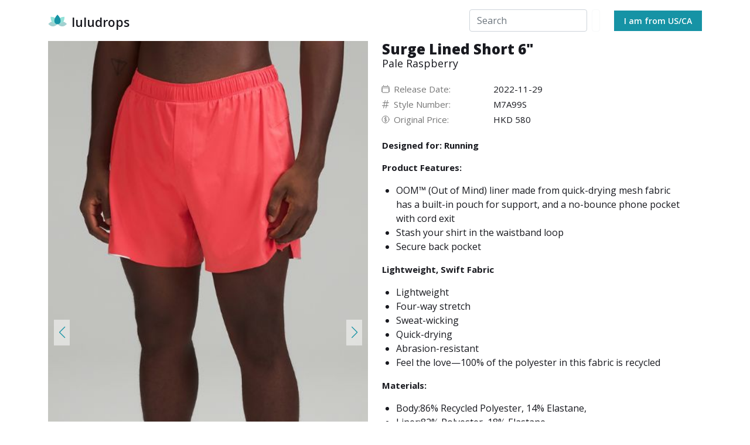

--- FILE ---
content_type: text/html
request_url: https://luludrops.com/lululemon/prod9010032/pale-raspberry/surge-lined-short-6/
body_size: 6269
content:
<!DOCTYPE html><html><head><link rel="stylesheet" data-href="https://fonts.googleapis.com/css2?family=Open+Sans:wght@300;400;600;700;800"/><script async="" src="https://www.googletagmanager.com/gtag/js?id=G-KYPDZKJBL6"></script><script>
            window.dataLayer = window.dataLayer || [];
            function gtag(){dataLayer.push(arguments);}
            gtag('js', new Date());
            gtag('config', 'G-KYPDZKJBL6', {
              page_path: window.location.pathname,
            });
            gtag('config', 'UA-186107262-2', {
              page_path: window.location.pathname,
            });
          </script><link rel="preconnect" href="https://fonts.gstatic.com" crossorigin /><meta charSet="utf-8"/><link rel="icon" type="image/x-icon" href="/img/favicon.ico"/><title>Surge Lined Short 6&quot;  | Pale Raspberry | luludrops</title><meta name="viewport" content="initial-scale=1.0, width=device-width"/><meta name="next-head-count" content="4"/><link rel="preload" href="/_next/static/css/249913c34cc06d3d68c7.css" as="style"/><link rel="stylesheet" href="/_next/static/css/249913c34cc06d3d68c7.css" data-n-g=""/><noscript data-n-css=""></noscript><script defer="" nomodule="" src="/_next/static/chunks/polyfills-a40ef1678bae11e696dba45124eadd70.js"></script><script src="/_next/static/chunks/webpack-0ebb825f72ac6335aa5b.js" defer=""></script><script src="/_next/static/chunks/framework-f6d8d7ba1ec559cdbf62.js" defer=""></script><script src="/_next/static/chunks/main-98721eb7d44cbbc36c0b.js" defer=""></script><script src="/_next/static/chunks/pages/_app-5e8b0f79d6a630ce483d.js" defer=""></script><script src="/_next/static/chunks/ee8b1517-e08721d87eb2402704d6.js" defer=""></script><script src="/_next/static/chunks/8906-7fc605095b018b5b3f8f.js" defer=""></script><script src="/_next/static/chunks/1801-33d958e7da98d176bc89.js" defer=""></script><script src="/_next/static/chunks/8824-832ee918c3d8b67215be.js" defer=""></script><script src="/_next/static/chunks/9234-3b4dbaef16c50a63b1a6.js" defer=""></script><script src="/_next/static/chunks/pages/lululemon/%5Bproduct_id%5D/%5Bcolor_name_slug%5D/%5BformattedProductName_slug%5D-988aa9ccfb98fedb0909.js" defer=""></script><script src="/_next/static/sjYcAf2mQofIHU6sixczk/_buildManifest.js" defer=""></script><script src="/_next/static/sjYcAf2mQofIHU6sixczk/_ssgManifest.js" defer=""></script><style data-href="https://fonts.googleapis.com/css2?family=Open+Sans:wght@300;400;600;700;800">@font-face{font-family:'Open Sans';font-style:normal;font-weight:300;font-stretch:normal;src:url(https://fonts.gstatic.com/l/font?kit=memSYaGs126MiZpBA-UvWbX2vVnXBbObj2OVZyOOSr4dVJWUgsiH0C4k&skey=62c1cbfccc78b4b2&v=v40) format('woff')}@font-face{font-family:'Open Sans';font-style:normal;font-weight:400;font-stretch:normal;src:url(https://fonts.gstatic.com/l/font?kit=memSYaGs126MiZpBA-UvWbX2vVnXBbObj2OVZyOOSr4dVJWUgsjZ0C4k&skey=62c1cbfccc78b4b2&v=v40) format('woff')}@font-face{font-family:'Open Sans';font-style:normal;font-weight:600;font-stretch:normal;src:url(https://fonts.gstatic.com/l/font?kit=memSYaGs126MiZpBA-UvWbX2vVnXBbObj2OVZyOOSr4dVJWUgsgH1y4k&skey=62c1cbfccc78b4b2&v=v40) format('woff')}@font-face{font-family:'Open Sans';font-style:normal;font-weight:700;font-stretch:normal;src:url(https://fonts.gstatic.com/l/font?kit=memSYaGs126MiZpBA-UvWbX2vVnXBbObj2OVZyOOSr4dVJWUgsg-1y4k&skey=62c1cbfccc78b4b2&v=v40) format('woff')}@font-face{font-family:'Open Sans';font-style:normal;font-weight:800;font-stretch:normal;src:url(https://fonts.gstatic.com/l/font?kit=memSYaGs126MiZpBA-UvWbX2vVnXBbObj2OVZyOOSr4dVJWUgshZ1y4k&skey=62c1cbfccc78b4b2&v=v40) format('woff')}@font-face{font-family:'Open Sans';font-style:normal;font-weight:300;font-stretch:100%;src:url(https://fonts.gstatic.com/s/opensans/v40/memvYaGs126MiZpBA-UvWbX2vVnXBbObj2OVTSKmu0SC55K5gw.woff2) format('woff2');unicode-range:U+0460-052F,U+1C80-1C88,U+20B4,U+2DE0-2DFF,U+A640-A69F,U+FE2E-FE2F}@font-face{font-family:'Open Sans';font-style:normal;font-weight:300;font-stretch:100%;src:url(https://fonts.gstatic.com/s/opensans/v40/memvYaGs126MiZpBA-UvWbX2vVnXBbObj2OVTSumu0SC55K5gw.woff2) format('woff2');unicode-range:U+0301,U+0400-045F,U+0490-0491,U+04B0-04B1,U+2116}@font-face{font-family:'Open Sans';font-style:normal;font-weight:300;font-stretch:100%;src:url(https://fonts.gstatic.com/s/opensans/v40/memvYaGs126MiZpBA-UvWbX2vVnXBbObj2OVTSOmu0SC55K5gw.woff2) format('woff2');unicode-range:U+1F00-1FFF}@font-face{font-family:'Open Sans';font-style:normal;font-weight:300;font-stretch:100%;src:url(https://fonts.gstatic.com/s/opensans/v40/memvYaGs126MiZpBA-UvWbX2vVnXBbObj2OVTSymu0SC55K5gw.woff2) format('woff2');unicode-range:U+0370-0377,U+037A-037F,U+0384-038A,U+038C,U+038E-03A1,U+03A3-03FF}@font-face{font-family:'Open Sans';font-style:normal;font-weight:300;font-stretch:100%;src:url(https://fonts.gstatic.com/s/opensans/v40/memvYaGs126MiZpBA-UvWbX2vVnXBbObj2OVTS2mu0SC55K5gw.woff2) format('woff2');unicode-range:U+0590-05FF,U+200C-2010,U+20AA,U+25CC,U+FB1D-FB4F}@font-face{font-family:'Open Sans';font-style:normal;font-weight:300;font-stretch:100%;src:url(https://fonts.gstatic.com/s/opensans/v40/memvYaGs126MiZpBA-UvWbX2vVnXBbObj2OVTVOmu0SC55K5gw.woff2) format('woff2');unicode-range:U+0302-0303,U+0305,U+0307-0308,U+0330,U+0391-03A1,U+03A3-03A9,U+03B1-03C9,U+03D1,U+03D5-03D6,U+03F0-03F1,U+03F4-03F5,U+2034-2037,U+2057,U+20D0-20DC,U+20E1,U+20E5-20EF,U+2102,U+210A-210E,U+2110-2112,U+2115,U+2119-211D,U+2124,U+2128,U+212C-212D,U+212F-2131,U+2133-2138,U+213C-2140,U+2145-2149,U+2190,U+2192,U+2194-21AE,U+21B0-21E5,U+21F1-21F2,U+21F4-2211,U+2213-2214,U+2216-22FF,U+2308-230B,U+2310,U+2319,U+231C-2321,U+2336-237A,U+237C,U+2395,U+239B-23B6,U+23D0,U+23DC-23E1,U+2474-2475,U+25AF,U+25B3,U+25B7,U+25BD,U+25C1,U+25CA,U+25CC,U+25FB,U+266D-266F,U+27C0-27FF,U+2900-2AFF,U+2B0E-2B11,U+2B30-2B4C,U+2BFE,U+FF5B,U+FF5D,U+1D400-1D7FF,U+1EE00-1EEFF}@font-face{font-family:'Open Sans';font-style:normal;font-weight:300;font-stretch:100%;src:url(https://fonts.gstatic.com/s/opensans/v40/memvYaGs126MiZpBA-UvWbX2vVnXBbObj2OVTUGmu0SC55K5gw.woff2) format('woff2');unicode-range:U+0001-000C,U+000E-001F,U+007F-009F,U+20DD-20E0,U+20E2-20E4,U+2150-218F,U+2190,U+2192,U+2194-2199,U+21AF,U+21E6-21F0,U+21F3,U+2218-2219,U+2299,U+22C4-22C6,U+2300-243F,U+2440-244A,U+2460-24FF,U+25A0-27BF,U+2800-28FF,U+2921-2922,U+2981,U+29BF,U+29EB,U+2B00-2BFF,U+4DC0-4DFF,U+FFF9-FFFB,U+10140-1018E,U+10190-1019C,U+101A0,U+101D0-101FD,U+102E0-102FB,U+10E60-10E7E,U+1D2C0-1D2D3,U+1D2E0-1D37F,U+1F000-1F0FF,U+1F100-1F1AD,U+1F1E6-1F1FF,U+1F30D-1F30F,U+1F315,U+1F31C,U+1F31E,U+1F320-1F32C,U+1F336,U+1F378,U+1F37D,U+1F382,U+1F393-1F39F,U+1F3A7-1F3A8,U+1F3AC-1F3AF,U+1F3C2,U+1F3C4-1F3C6,U+1F3CA-1F3CE,U+1F3D4-1F3E0,U+1F3ED,U+1F3F1-1F3F3,U+1F3F5-1F3F7,U+1F408,U+1F415,U+1F41F,U+1F426,U+1F43F,U+1F441-1F442,U+1F444,U+1F446-1F449,U+1F44C-1F44E,U+1F453,U+1F46A,U+1F47D,U+1F4A3,U+1F4B0,U+1F4B3,U+1F4B9,U+1F4BB,U+1F4BF,U+1F4C8-1F4CB,U+1F4D6,U+1F4DA,U+1F4DF,U+1F4E3-1F4E6,U+1F4EA-1F4ED,U+1F4F7,U+1F4F9-1F4FB,U+1F4FD-1F4FE,U+1F503,U+1F507-1F50B,U+1F50D,U+1F512-1F513,U+1F53E-1F54A,U+1F54F-1F5FA,U+1F610,U+1F650-1F67F,U+1F687,U+1F68D,U+1F691,U+1F694,U+1F698,U+1F6AD,U+1F6B2,U+1F6B9-1F6BA,U+1F6BC,U+1F6C6-1F6CF,U+1F6D3-1F6D7,U+1F6E0-1F6EA,U+1F6F0-1F6F3,U+1F6F7-1F6FC,U+1F700-1F7FF,U+1F800-1F80B,U+1F810-1F847,U+1F850-1F859,U+1F860-1F887,U+1F890-1F8AD,U+1F8B0-1F8B1,U+1F900-1F90B,U+1F93B,U+1F946,U+1F984,U+1F996,U+1F9E9,U+1FA00-1FA6F,U+1FA70-1FA7C,U+1FA80-1FA88,U+1FA90-1FABD,U+1FABF-1FAC5,U+1FACE-1FADB,U+1FAE0-1FAE8,U+1FAF0-1FAF8,U+1FB00-1FBFF}@font-face{font-family:'Open Sans';font-style:normal;font-weight:300;font-stretch:100%;src:url(https://fonts.gstatic.com/s/opensans/v40/memvYaGs126MiZpBA-UvWbX2vVnXBbObj2OVTSCmu0SC55K5gw.woff2) format('woff2');unicode-range:U+0102-0103,U+0110-0111,U+0128-0129,U+0168-0169,U+01A0-01A1,U+01AF-01B0,U+0300-0301,U+0303-0304,U+0308-0309,U+0323,U+0329,U+1EA0-1EF9,U+20AB}@font-face{font-family:'Open Sans';font-style:normal;font-weight:300;font-stretch:100%;src:url(https://fonts.gstatic.com/s/opensans/v40/memvYaGs126MiZpBA-UvWbX2vVnXBbObj2OVTSGmu0SC55K5gw.woff2) format('woff2');unicode-range:U+0100-02AF,U+0304,U+0308,U+0329,U+1E00-1E9F,U+1EF2-1EFF,U+2020,U+20A0-20AB,U+20AD-20C0,U+2113,U+2C60-2C7F,U+A720-A7FF}@font-face{font-family:'Open Sans';font-style:normal;font-weight:300;font-stretch:100%;src:url(https://fonts.gstatic.com/s/opensans/v40/memvYaGs126MiZpBA-UvWbX2vVnXBbObj2OVTS-mu0SC55I.woff2) format('woff2');unicode-range:U+0000-00FF,U+0131,U+0152-0153,U+02BB-02BC,U+02C6,U+02DA,U+02DC,U+0304,U+0308,U+0329,U+2000-206F,U+2074,U+20AC,U+2122,U+2191,U+2193,U+2212,U+2215,U+FEFF,U+FFFD}@font-face{font-family:'Open Sans';font-style:normal;font-weight:400;font-stretch:100%;src:url(https://fonts.gstatic.com/s/opensans/v40/memvYaGs126MiZpBA-UvWbX2vVnXBbObj2OVTSKmu0SC55K5gw.woff2) format('woff2');unicode-range:U+0460-052F,U+1C80-1C88,U+20B4,U+2DE0-2DFF,U+A640-A69F,U+FE2E-FE2F}@font-face{font-family:'Open Sans';font-style:normal;font-weight:400;font-stretch:100%;src:url(https://fonts.gstatic.com/s/opensans/v40/memvYaGs126MiZpBA-UvWbX2vVnXBbObj2OVTSumu0SC55K5gw.woff2) format('woff2');unicode-range:U+0301,U+0400-045F,U+0490-0491,U+04B0-04B1,U+2116}@font-face{font-family:'Open Sans';font-style:normal;font-weight:400;font-stretch:100%;src:url(https://fonts.gstatic.com/s/opensans/v40/memvYaGs126MiZpBA-UvWbX2vVnXBbObj2OVTSOmu0SC55K5gw.woff2) format('woff2');unicode-range:U+1F00-1FFF}@font-face{font-family:'Open Sans';font-style:normal;font-weight:400;font-stretch:100%;src:url(https://fonts.gstatic.com/s/opensans/v40/memvYaGs126MiZpBA-UvWbX2vVnXBbObj2OVTSymu0SC55K5gw.woff2) format('woff2');unicode-range:U+0370-0377,U+037A-037F,U+0384-038A,U+038C,U+038E-03A1,U+03A3-03FF}@font-face{font-family:'Open Sans';font-style:normal;font-weight:400;font-stretch:100%;src:url(https://fonts.gstatic.com/s/opensans/v40/memvYaGs126MiZpBA-UvWbX2vVnXBbObj2OVTS2mu0SC55K5gw.woff2) format('woff2');unicode-range:U+0590-05FF,U+200C-2010,U+20AA,U+25CC,U+FB1D-FB4F}@font-face{font-family:'Open Sans';font-style:normal;font-weight:400;font-stretch:100%;src:url(https://fonts.gstatic.com/s/opensans/v40/memvYaGs126MiZpBA-UvWbX2vVnXBbObj2OVTVOmu0SC55K5gw.woff2) format('woff2');unicode-range:U+0302-0303,U+0305,U+0307-0308,U+0330,U+0391-03A1,U+03A3-03A9,U+03B1-03C9,U+03D1,U+03D5-03D6,U+03F0-03F1,U+03F4-03F5,U+2034-2037,U+2057,U+20D0-20DC,U+20E1,U+20E5-20EF,U+2102,U+210A-210E,U+2110-2112,U+2115,U+2119-211D,U+2124,U+2128,U+212C-212D,U+212F-2131,U+2133-2138,U+213C-2140,U+2145-2149,U+2190,U+2192,U+2194-21AE,U+21B0-21E5,U+21F1-21F2,U+21F4-2211,U+2213-2214,U+2216-22FF,U+2308-230B,U+2310,U+2319,U+231C-2321,U+2336-237A,U+237C,U+2395,U+239B-23B6,U+23D0,U+23DC-23E1,U+2474-2475,U+25AF,U+25B3,U+25B7,U+25BD,U+25C1,U+25CA,U+25CC,U+25FB,U+266D-266F,U+27C0-27FF,U+2900-2AFF,U+2B0E-2B11,U+2B30-2B4C,U+2BFE,U+FF5B,U+FF5D,U+1D400-1D7FF,U+1EE00-1EEFF}@font-face{font-family:'Open Sans';font-style:normal;font-weight:400;font-stretch:100%;src:url(https://fonts.gstatic.com/s/opensans/v40/memvYaGs126MiZpBA-UvWbX2vVnXBbObj2OVTUGmu0SC55K5gw.woff2) format('woff2');unicode-range:U+0001-000C,U+000E-001F,U+007F-009F,U+20DD-20E0,U+20E2-20E4,U+2150-218F,U+2190,U+2192,U+2194-2199,U+21AF,U+21E6-21F0,U+21F3,U+2218-2219,U+2299,U+22C4-22C6,U+2300-243F,U+2440-244A,U+2460-24FF,U+25A0-27BF,U+2800-28FF,U+2921-2922,U+2981,U+29BF,U+29EB,U+2B00-2BFF,U+4DC0-4DFF,U+FFF9-FFFB,U+10140-1018E,U+10190-1019C,U+101A0,U+101D0-101FD,U+102E0-102FB,U+10E60-10E7E,U+1D2C0-1D2D3,U+1D2E0-1D37F,U+1F000-1F0FF,U+1F100-1F1AD,U+1F1E6-1F1FF,U+1F30D-1F30F,U+1F315,U+1F31C,U+1F31E,U+1F320-1F32C,U+1F336,U+1F378,U+1F37D,U+1F382,U+1F393-1F39F,U+1F3A7-1F3A8,U+1F3AC-1F3AF,U+1F3C2,U+1F3C4-1F3C6,U+1F3CA-1F3CE,U+1F3D4-1F3E0,U+1F3ED,U+1F3F1-1F3F3,U+1F3F5-1F3F7,U+1F408,U+1F415,U+1F41F,U+1F426,U+1F43F,U+1F441-1F442,U+1F444,U+1F446-1F449,U+1F44C-1F44E,U+1F453,U+1F46A,U+1F47D,U+1F4A3,U+1F4B0,U+1F4B3,U+1F4B9,U+1F4BB,U+1F4BF,U+1F4C8-1F4CB,U+1F4D6,U+1F4DA,U+1F4DF,U+1F4E3-1F4E6,U+1F4EA-1F4ED,U+1F4F7,U+1F4F9-1F4FB,U+1F4FD-1F4FE,U+1F503,U+1F507-1F50B,U+1F50D,U+1F512-1F513,U+1F53E-1F54A,U+1F54F-1F5FA,U+1F610,U+1F650-1F67F,U+1F687,U+1F68D,U+1F691,U+1F694,U+1F698,U+1F6AD,U+1F6B2,U+1F6B9-1F6BA,U+1F6BC,U+1F6C6-1F6CF,U+1F6D3-1F6D7,U+1F6E0-1F6EA,U+1F6F0-1F6F3,U+1F6F7-1F6FC,U+1F700-1F7FF,U+1F800-1F80B,U+1F810-1F847,U+1F850-1F859,U+1F860-1F887,U+1F890-1F8AD,U+1F8B0-1F8B1,U+1F900-1F90B,U+1F93B,U+1F946,U+1F984,U+1F996,U+1F9E9,U+1FA00-1FA6F,U+1FA70-1FA7C,U+1FA80-1FA88,U+1FA90-1FABD,U+1FABF-1FAC5,U+1FACE-1FADB,U+1FAE0-1FAE8,U+1FAF0-1FAF8,U+1FB00-1FBFF}@font-face{font-family:'Open Sans';font-style:normal;font-weight:400;font-stretch:100%;src:url(https://fonts.gstatic.com/s/opensans/v40/memvYaGs126MiZpBA-UvWbX2vVnXBbObj2OVTSCmu0SC55K5gw.woff2) format('woff2');unicode-range:U+0102-0103,U+0110-0111,U+0128-0129,U+0168-0169,U+01A0-01A1,U+01AF-01B0,U+0300-0301,U+0303-0304,U+0308-0309,U+0323,U+0329,U+1EA0-1EF9,U+20AB}@font-face{font-family:'Open Sans';font-style:normal;font-weight:400;font-stretch:100%;src:url(https://fonts.gstatic.com/s/opensans/v40/memvYaGs126MiZpBA-UvWbX2vVnXBbObj2OVTSGmu0SC55K5gw.woff2) format('woff2');unicode-range:U+0100-02AF,U+0304,U+0308,U+0329,U+1E00-1E9F,U+1EF2-1EFF,U+2020,U+20A0-20AB,U+20AD-20C0,U+2113,U+2C60-2C7F,U+A720-A7FF}@font-face{font-family:'Open Sans';font-style:normal;font-weight:400;font-stretch:100%;src:url(https://fonts.gstatic.com/s/opensans/v40/memvYaGs126MiZpBA-UvWbX2vVnXBbObj2OVTS-mu0SC55I.woff2) format('woff2');unicode-range:U+0000-00FF,U+0131,U+0152-0153,U+02BB-02BC,U+02C6,U+02DA,U+02DC,U+0304,U+0308,U+0329,U+2000-206F,U+2074,U+20AC,U+2122,U+2191,U+2193,U+2212,U+2215,U+FEFF,U+FFFD}@font-face{font-family:'Open Sans';font-style:normal;font-weight:600;font-stretch:100%;src:url(https://fonts.gstatic.com/s/opensans/v40/memvYaGs126MiZpBA-UvWbX2vVnXBbObj2OVTSKmu0SC55K5gw.woff2) format('woff2');unicode-range:U+0460-052F,U+1C80-1C88,U+20B4,U+2DE0-2DFF,U+A640-A69F,U+FE2E-FE2F}@font-face{font-family:'Open Sans';font-style:normal;font-weight:600;font-stretch:100%;src:url(https://fonts.gstatic.com/s/opensans/v40/memvYaGs126MiZpBA-UvWbX2vVnXBbObj2OVTSumu0SC55K5gw.woff2) format('woff2');unicode-range:U+0301,U+0400-045F,U+0490-0491,U+04B0-04B1,U+2116}@font-face{font-family:'Open Sans';font-style:normal;font-weight:600;font-stretch:100%;src:url(https://fonts.gstatic.com/s/opensans/v40/memvYaGs126MiZpBA-UvWbX2vVnXBbObj2OVTSOmu0SC55K5gw.woff2) format('woff2');unicode-range:U+1F00-1FFF}@font-face{font-family:'Open Sans';font-style:normal;font-weight:600;font-stretch:100%;src:url(https://fonts.gstatic.com/s/opensans/v40/memvYaGs126MiZpBA-UvWbX2vVnXBbObj2OVTSymu0SC55K5gw.woff2) format('woff2');unicode-range:U+0370-0377,U+037A-037F,U+0384-038A,U+038C,U+038E-03A1,U+03A3-03FF}@font-face{font-family:'Open Sans';font-style:normal;font-weight:600;font-stretch:100%;src:url(https://fonts.gstatic.com/s/opensans/v40/memvYaGs126MiZpBA-UvWbX2vVnXBbObj2OVTS2mu0SC55K5gw.woff2) format('woff2');unicode-range:U+0590-05FF,U+200C-2010,U+20AA,U+25CC,U+FB1D-FB4F}@font-face{font-family:'Open Sans';font-style:normal;font-weight:600;font-stretch:100%;src:url(https://fonts.gstatic.com/s/opensans/v40/memvYaGs126MiZpBA-UvWbX2vVnXBbObj2OVTVOmu0SC55K5gw.woff2) format('woff2');unicode-range:U+0302-0303,U+0305,U+0307-0308,U+0330,U+0391-03A1,U+03A3-03A9,U+03B1-03C9,U+03D1,U+03D5-03D6,U+03F0-03F1,U+03F4-03F5,U+2034-2037,U+2057,U+20D0-20DC,U+20E1,U+20E5-20EF,U+2102,U+210A-210E,U+2110-2112,U+2115,U+2119-211D,U+2124,U+2128,U+212C-212D,U+212F-2131,U+2133-2138,U+213C-2140,U+2145-2149,U+2190,U+2192,U+2194-21AE,U+21B0-21E5,U+21F1-21F2,U+21F4-2211,U+2213-2214,U+2216-22FF,U+2308-230B,U+2310,U+2319,U+231C-2321,U+2336-237A,U+237C,U+2395,U+239B-23B6,U+23D0,U+23DC-23E1,U+2474-2475,U+25AF,U+25B3,U+25B7,U+25BD,U+25C1,U+25CA,U+25CC,U+25FB,U+266D-266F,U+27C0-27FF,U+2900-2AFF,U+2B0E-2B11,U+2B30-2B4C,U+2BFE,U+FF5B,U+FF5D,U+1D400-1D7FF,U+1EE00-1EEFF}@font-face{font-family:'Open Sans';font-style:normal;font-weight:600;font-stretch:100%;src:url(https://fonts.gstatic.com/s/opensans/v40/memvYaGs126MiZpBA-UvWbX2vVnXBbObj2OVTUGmu0SC55K5gw.woff2) format('woff2');unicode-range:U+0001-000C,U+000E-001F,U+007F-009F,U+20DD-20E0,U+20E2-20E4,U+2150-218F,U+2190,U+2192,U+2194-2199,U+21AF,U+21E6-21F0,U+21F3,U+2218-2219,U+2299,U+22C4-22C6,U+2300-243F,U+2440-244A,U+2460-24FF,U+25A0-27BF,U+2800-28FF,U+2921-2922,U+2981,U+29BF,U+29EB,U+2B00-2BFF,U+4DC0-4DFF,U+FFF9-FFFB,U+10140-1018E,U+10190-1019C,U+101A0,U+101D0-101FD,U+102E0-102FB,U+10E60-10E7E,U+1D2C0-1D2D3,U+1D2E0-1D37F,U+1F000-1F0FF,U+1F100-1F1AD,U+1F1E6-1F1FF,U+1F30D-1F30F,U+1F315,U+1F31C,U+1F31E,U+1F320-1F32C,U+1F336,U+1F378,U+1F37D,U+1F382,U+1F393-1F39F,U+1F3A7-1F3A8,U+1F3AC-1F3AF,U+1F3C2,U+1F3C4-1F3C6,U+1F3CA-1F3CE,U+1F3D4-1F3E0,U+1F3ED,U+1F3F1-1F3F3,U+1F3F5-1F3F7,U+1F408,U+1F415,U+1F41F,U+1F426,U+1F43F,U+1F441-1F442,U+1F444,U+1F446-1F449,U+1F44C-1F44E,U+1F453,U+1F46A,U+1F47D,U+1F4A3,U+1F4B0,U+1F4B3,U+1F4B9,U+1F4BB,U+1F4BF,U+1F4C8-1F4CB,U+1F4D6,U+1F4DA,U+1F4DF,U+1F4E3-1F4E6,U+1F4EA-1F4ED,U+1F4F7,U+1F4F9-1F4FB,U+1F4FD-1F4FE,U+1F503,U+1F507-1F50B,U+1F50D,U+1F512-1F513,U+1F53E-1F54A,U+1F54F-1F5FA,U+1F610,U+1F650-1F67F,U+1F687,U+1F68D,U+1F691,U+1F694,U+1F698,U+1F6AD,U+1F6B2,U+1F6B9-1F6BA,U+1F6BC,U+1F6C6-1F6CF,U+1F6D3-1F6D7,U+1F6E0-1F6EA,U+1F6F0-1F6F3,U+1F6F7-1F6FC,U+1F700-1F7FF,U+1F800-1F80B,U+1F810-1F847,U+1F850-1F859,U+1F860-1F887,U+1F890-1F8AD,U+1F8B0-1F8B1,U+1F900-1F90B,U+1F93B,U+1F946,U+1F984,U+1F996,U+1F9E9,U+1FA00-1FA6F,U+1FA70-1FA7C,U+1FA80-1FA88,U+1FA90-1FABD,U+1FABF-1FAC5,U+1FACE-1FADB,U+1FAE0-1FAE8,U+1FAF0-1FAF8,U+1FB00-1FBFF}@font-face{font-family:'Open Sans';font-style:normal;font-weight:600;font-stretch:100%;src:url(https://fonts.gstatic.com/s/opensans/v40/memvYaGs126MiZpBA-UvWbX2vVnXBbObj2OVTSCmu0SC55K5gw.woff2) format('woff2');unicode-range:U+0102-0103,U+0110-0111,U+0128-0129,U+0168-0169,U+01A0-01A1,U+01AF-01B0,U+0300-0301,U+0303-0304,U+0308-0309,U+0323,U+0329,U+1EA0-1EF9,U+20AB}@font-face{font-family:'Open Sans';font-style:normal;font-weight:600;font-stretch:100%;src:url(https://fonts.gstatic.com/s/opensans/v40/memvYaGs126MiZpBA-UvWbX2vVnXBbObj2OVTSGmu0SC55K5gw.woff2) format('woff2');unicode-range:U+0100-02AF,U+0304,U+0308,U+0329,U+1E00-1E9F,U+1EF2-1EFF,U+2020,U+20A0-20AB,U+20AD-20C0,U+2113,U+2C60-2C7F,U+A720-A7FF}@font-face{font-family:'Open Sans';font-style:normal;font-weight:600;font-stretch:100%;src:url(https://fonts.gstatic.com/s/opensans/v40/memvYaGs126MiZpBA-UvWbX2vVnXBbObj2OVTS-mu0SC55I.woff2) format('woff2');unicode-range:U+0000-00FF,U+0131,U+0152-0153,U+02BB-02BC,U+02C6,U+02DA,U+02DC,U+0304,U+0308,U+0329,U+2000-206F,U+2074,U+20AC,U+2122,U+2191,U+2193,U+2212,U+2215,U+FEFF,U+FFFD}@font-face{font-family:'Open Sans';font-style:normal;font-weight:700;font-stretch:100%;src:url(https://fonts.gstatic.com/s/opensans/v40/memvYaGs126MiZpBA-UvWbX2vVnXBbObj2OVTSKmu0SC55K5gw.woff2) format('woff2');unicode-range:U+0460-052F,U+1C80-1C88,U+20B4,U+2DE0-2DFF,U+A640-A69F,U+FE2E-FE2F}@font-face{font-family:'Open Sans';font-style:normal;font-weight:700;font-stretch:100%;src:url(https://fonts.gstatic.com/s/opensans/v40/memvYaGs126MiZpBA-UvWbX2vVnXBbObj2OVTSumu0SC55K5gw.woff2) format('woff2');unicode-range:U+0301,U+0400-045F,U+0490-0491,U+04B0-04B1,U+2116}@font-face{font-family:'Open Sans';font-style:normal;font-weight:700;font-stretch:100%;src:url(https://fonts.gstatic.com/s/opensans/v40/memvYaGs126MiZpBA-UvWbX2vVnXBbObj2OVTSOmu0SC55K5gw.woff2) format('woff2');unicode-range:U+1F00-1FFF}@font-face{font-family:'Open Sans';font-style:normal;font-weight:700;font-stretch:100%;src:url(https://fonts.gstatic.com/s/opensans/v40/memvYaGs126MiZpBA-UvWbX2vVnXBbObj2OVTSymu0SC55K5gw.woff2) format('woff2');unicode-range:U+0370-0377,U+037A-037F,U+0384-038A,U+038C,U+038E-03A1,U+03A3-03FF}@font-face{font-family:'Open Sans';font-style:normal;font-weight:700;font-stretch:100%;src:url(https://fonts.gstatic.com/s/opensans/v40/memvYaGs126MiZpBA-UvWbX2vVnXBbObj2OVTS2mu0SC55K5gw.woff2) format('woff2');unicode-range:U+0590-05FF,U+200C-2010,U+20AA,U+25CC,U+FB1D-FB4F}@font-face{font-family:'Open Sans';font-style:normal;font-weight:700;font-stretch:100%;src:url(https://fonts.gstatic.com/s/opensans/v40/memvYaGs126MiZpBA-UvWbX2vVnXBbObj2OVTVOmu0SC55K5gw.woff2) format('woff2');unicode-range:U+0302-0303,U+0305,U+0307-0308,U+0330,U+0391-03A1,U+03A3-03A9,U+03B1-03C9,U+03D1,U+03D5-03D6,U+03F0-03F1,U+03F4-03F5,U+2034-2037,U+2057,U+20D0-20DC,U+20E1,U+20E5-20EF,U+2102,U+210A-210E,U+2110-2112,U+2115,U+2119-211D,U+2124,U+2128,U+212C-212D,U+212F-2131,U+2133-2138,U+213C-2140,U+2145-2149,U+2190,U+2192,U+2194-21AE,U+21B0-21E5,U+21F1-21F2,U+21F4-2211,U+2213-2214,U+2216-22FF,U+2308-230B,U+2310,U+2319,U+231C-2321,U+2336-237A,U+237C,U+2395,U+239B-23B6,U+23D0,U+23DC-23E1,U+2474-2475,U+25AF,U+25B3,U+25B7,U+25BD,U+25C1,U+25CA,U+25CC,U+25FB,U+266D-266F,U+27C0-27FF,U+2900-2AFF,U+2B0E-2B11,U+2B30-2B4C,U+2BFE,U+FF5B,U+FF5D,U+1D400-1D7FF,U+1EE00-1EEFF}@font-face{font-family:'Open Sans';font-style:normal;font-weight:700;font-stretch:100%;src:url(https://fonts.gstatic.com/s/opensans/v40/memvYaGs126MiZpBA-UvWbX2vVnXBbObj2OVTUGmu0SC55K5gw.woff2) format('woff2');unicode-range:U+0001-000C,U+000E-001F,U+007F-009F,U+20DD-20E0,U+20E2-20E4,U+2150-218F,U+2190,U+2192,U+2194-2199,U+21AF,U+21E6-21F0,U+21F3,U+2218-2219,U+2299,U+22C4-22C6,U+2300-243F,U+2440-244A,U+2460-24FF,U+25A0-27BF,U+2800-28FF,U+2921-2922,U+2981,U+29BF,U+29EB,U+2B00-2BFF,U+4DC0-4DFF,U+FFF9-FFFB,U+10140-1018E,U+10190-1019C,U+101A0,U+101D0-101FD,U+102E0-102FB,U+10E60-10E7E,U+1D2C0-1D2D3,U+1D2E0-1D37F,U+1F000-1F0FF,U+1F100-1F1AD,U+1F1E6-1F1FF,U+1F30D-1F30F,U+1F315,U+1F31C,U+1F31E,U+1F320-1F32C,U+1F336,U+1F378,U+1F37D,U+1F382,U+1F393-1F39F,U+1F3A7-1F3A8,U+1F3AC-1F3AF,U+1F3C2,U+1F3C4-1F3C6,U+1F3CA-1F3CE,U+1F3D4-1F3E0,U+1F3ED,U+1F3F1-1F3F3,U+1F3F5-1F3F7,U+1F408,U+1F415,U+1F41F,U+1F426,U+1F43F,U+1F441-1F442,U+1F444,U+1F446-1F449,U+1F44C-1F44E,U+1F453,U+1F46A,U+1F47D,U+1F4A3,U+1F4B0,U+1F4B3,U+1F4B9,U+1F4BB,U+1F4BF,U+1F4C8-1F4CB,U+1F4D6,U+1F4DA,U+1F4DF,U+1F4E3-1F4E6,U+1F4EA-1F4ED,U+1F4F7,U+1F4F9-1F4FB,U+1F4FD-1F4FE,U+1F503,U+1F507-1F50B,U+1F50D,U+1F512-1F513,U+1F53E-1F54A,U+1F54F-1F5FA,U+1F610,U+1F650-1F67F,U+1F687,U+1F68D,U+1F691,U+1F694,U+1F698,U+1F6AD,U+1F6B2,U+1F6B9-1F6BA,U+1F6BC,U+1F6C6-1F6CF,U+1F6D3-1F6D7,U+1F6E0-1F6EA,U+1F6F0-1F6F3,U+1F6F7-1F6FC,U+1F700-1F7FF,U+1F800-1F80B,U+1F810-1F847,U+1F850-1F859,U+1F860-1F887,U+1F890-1F8AD,U+1F8B0-1F8B1,U+1F900-1F90B,U+1F93B,U+1F946,U+1F984,U+1F996,U+1F9E9,U+1FA00-1FA6F,U+1FA70-1FA7C,U+1FA80-1FA88,U+1FA90-1FABD,U+1FABF-1FAC5,U+1FACE-1FADB,U+1FAE0-1FAE8,U+1FAF0-1FAF8,U+1FB00-1FBFF}@font-face{font-family:'Open Sans';font-style:normal;font-weight:700;font-stretch:100%;src:url(https://fonts.gstatic.com/s/opensans/v40/memvYaGs126MiZpBA-UvWbX2vVnXBbObj2OVTSCmu0SC55K5gw.woff2) format('woff2');unicode-range:U+0102-0103,U+0110-0111,U+0128-0129,U+0168-0169,U+01A0-01A1,U+01AF-01B0,U+0300-0301,U+0303-0304,U+0308-0309,U+0323,U+0329,U+1EA0-1EF9,U+20AB}@font-face{font-family:'Open Sans';font-style:normal;font-weight:700;font-stretch:100%;src:url(https://fonts.gstatic.com/s/opensans/v40/memvYaGs126MiZpBA-UvWbX2vVnXBbObj2OVTSGmu0SC55K5gw.woff2) format('woff2');unicode-range:U+0100-02AF,U+0304,U+0308,U+0329,U+1E00-1E9F,U+1EF2-1EFF,U+2020,U+20A0-20AB,U+20AD-20C0,U+2113,U+2C60-2C7F,U+A720-A7FF}@font-face{font-family:'Open Sans';font-style:normal;font-weight:700;font-stretch:100%;src:url(https://fonts.gstatic.com/s/opensans/v40/memvYaGs126MiZpBA-UvWbX2vVnXBbObj2OVTS-mu0SC55I.woff2) format('woff2');unicode-range:U+0000-00FF,U+0131,U+0152-0153,U+02BB-02BC,U+02C6,U+02DA,U+02DC,U+0304,U+0308,U+0329,U+2000-206F,U+2074,U+20AC,U+2122,U+2191,U+2193,U+2212,U+2215,U+FEFF,U+FFFD}@font-face{font-family:'Open Sans';font-style:normal;font-weight:800;font-stretch:100%;src:url(https://fonts.gstatic.com/s/opensans/v40/memvYaGs126MiZpBA-UvWbX2vVnXBbObj2OVTSKmu0SC55K5gw.woff2) format('woff2');unicode-range:U+0460-052F,U+1C80-1C88,U+20B4,U+2DE0-2DFF,U+A640-A69F,U+FE2E-FE2F}@font-face{font-family:'Open Sans';font-style:normal;font-weight:800;font-stretch:100%;src:url(https://fonts.gstatic.com/s/opensans/v40/memvYaGs126MiZpBA-UvWbX2vVnXBbObj2OVTSumu0SC55K5gw.woff2) format('woff2');unicode-range:U+0301,U+0400-045F,U+0490-0491,U+04B0-04B1,U+2116}@font-face{font-family:'Open Sans';font-style:normal;font-weight:800;font-stretch:100%;src:url(https://fonts.gstatic.com/s/opensans/v40/memvYaGs126MiZpBA-UvWbX2vVnXBbObj2OVTSOmu0SC55K5gw.woff2) format('woff2');unicode-range:U+1F00-1FFF}@font-face{font-family:'Open Sans';font-style:normal;font-weight:800;font-stretch:100%;src:url(https://fonts.gstatic.com/s/opensans/v40/memvYaGs126MiZpBA-UvWbX2vVnXBbObj2OVTSymu0SC55K5gw.woff2) format('woff2');unicode-range:U+0370-0377,U+037A-037F,U+0384-038A,U+038C,U+038E-03A1,U+03A3-03FF}@font-face{font-family:'Open Sans';font-style:normal;font-weight:800;font-stretch:100%;src:url(https://fonts.gstatic.com/s/opensans/v40/memvYaGs126MiZpBA-UvWbX2vVnXBbObj2OVTS2mu0SC55K5gw.woff2) format('woff2');unicode-range:U+0590-05FF,U+200C-2010,U+20AA,U+25CC,U+FB1D-FB4F}@font-face{font-family:'Open Sans';font-style:normal;font-weight:800;font-stretch:100%;src:url(https://fonts.gstatic.com/s/opensans/v40/memvYaGs126MiZpBA-UvWbX2vVnXBbObj2OVTVOmu0SC55K5gw.woff2) format('woff2');unicode-range:U+0302-0303,U+0305,U+0307-0308,U+0330,U+0391-03A1,U+03A3-03A9,U+03B1-03C9,U+03D1,U+03D5-03D6,U+03F0-03F1,U+03F4-03F5,U+2034-2037,U+2057,U+20D0-20DC,U+20E1,U+20E5-20EF,U+2102,U+210A-210E,U+2110-2112,U+2115,U+2119-211D,U+2124,U+2128,U+212C-212D,U+212F-2131,U+2133-2138,U+213C-2140,U+2145-2149,U+2190,U+2192,U+2194-21AE,U+21B0-21E5,U+21F1-21F2,U+21F4-2211,U+2213-2214,U+2216-22FF,U+2308-230B,U+2310,U+2319,U+231C-2321,U+2336-237A,U+237C,U+2395,U+239B-23B6,U+23D0,U+23DC-23E1,U+2474-2475,U+25AF,U+25B3,U+25B7,U+25BD,U+25C1,U+25CA,U+25CC,U+25FB,U+266D-266F,U+27C0-27FF,U+2900-2AFF,U+2B0E-2B11,U+2B30-2B4C,U+2BFE,U+FF5B,U+FF5D,U+1D400-1D7FF,U+1EE00-1EEFF}@font-face{font-family:'Open Sans';font-style:normal;font-weight:800;font-stretch:100%;src:url(https://fonts.gstatic.com/s/opensans/v40/memvYaGs126MiZpBA-UvWbX2vVnXBbObj2OVTUGmu0SC55K5gw.woff2) format('woff2');unicode-range:U+0001-000C,U+000E-001F,U+007F-009F,U+20DD-20E0,U+20E2-20E4,U+2150-218F,U+2190,U+2192,U+2194-2199,U+21AF,U+21E6-21F0,U+21F3,U+2218-2219,U+2299,U+22C4-22C6,U+2300-243F,U+2440-244A,U+2460-24FF,U+25A0-27BF,U+2800-28FF,U+2921-2922,U+2981,U+29BF,U+29EB,U+2B00-2BFF,U+4DC0-4DFF,U+FFF9-FFFB,U+10140-1018E,U+10190-1019C,U+101A0,U+101D0-101FD,U+102E0-102FB,U+10E60-10E7E,U+1D2C0-1D2D3,U+1D2E0-1D37F,U+1F000-1F0FF,U+1F100-1F1AD,U+1F1E6-1F1FF,U+1F30D-1F30F,U+1F315,U+1F31C,U+1F31E,U+1F320-1F32C,U+1F336,U+1F378,U+1F37D,U+1F382,U+1F393-1F39F,U+1F3A7-1F3A8,U+1F3AC-1F3AF,U+1F3C2,U+1F3C4-1F3C6,U+1F3CA-1F3CE,U+1F3D4-1F3E0,U+1F3ED,U+1F3F1-1F3F3,U+1F3F5-1F3F7,U+1F408,U+1F415,U+1F41F,U+1F426,U+1F43F,U+1F441-1F442,U+1F444,U+1F446-1F449,U+1F44C-1F44E,U+1F453,U+1F46A,U+1F47D,U+1F4A3,U+1F4B0,U+1F4B3,U+1F4B9,U+1F4BB,U+1F4BF,U+1F4C8-1F4CB,U+1F4D6,U+1F4DA,U+1F4DF,U+1F4E3-1F4E6,U+1F4EA-1F4ED,U+1F4F7,U+1F4F9-1F4FB,U+1F4FD-1F4FE,U+1F503,U+1F507-1F50B,U+1F50D,U+1F512-1F513,U+1F53E-1F54A,U+1F54F-1F5FA,U+1F610,U+1F650-1F67F,U+1F687,U+1F68D,U+1F691,U+1F694,U+1F698,U+1F6AD,U+1F6B2,U+1F6B9-1F6BA,U+1F6BC,U+1F6C6-1F6CF,U+1F6D3-1F6D7,U+1F6E0-1F6EA,U+1F6F0-1F6F3,U+1F6F7-1F6FC,U+1F700-1F7FF,U+1F800-1F80B,U+1F810-1F847,U+1F850-1F859,U+1F860-1F887,U+1F890-1F8AD,U+1F8B0-1F8B1,U+1F900-1F90B,U+1F93B,U+1F946,U+1F984,U+1F996,U+1F9E9,U+1FA00-1FA6F,U+1FA70-1FA7C,U+1FA80-1FA88,U+1FA90-1FABD,U+1FABF-1FAC5,U+1FACE-1FADB,U+1FAE0-1FAE8,U+1FAF0-1FAF8,U+1FB00-1FBFF}@font-face{font-family:'Open Sans';font-style:normal;font-weight:800;font-stretch:100%;src:url(https://fonts.gstatic.com/s/opensans/v40/memvYaGs126MiZpBA-UvWbX2vVnXBbObj2OVTSCmu0SC55K5gw.woff2) format('woff2');unicode-range:U+0102-0103,U+0110-0111,U+0128-0129,U+0168-0169,U+01A0-01A1,U+01AF-01B0,U+0300-0301,U+0303-0304,U+0308-0309,U+0323,U+0329,U+1EA0-1EF9,U+20AB}@font-face{font-family:'Open Sans';font-style:normal;font-weight:800;font-stretch:100%;src:url(https://fonts.gstatic.com/s/opensans/v40/memvYaGs126MiZpBA-UvWbX2vVnXBbObj2OVTSGmu0SC55K5gw.woff2) format('woff2');unicode-range:U+0100-02AF,U+0304,U+0308,U+0329,U+1E00-1E9F,U+1EF2-1EFF,U+2020,U+20A0-20AB,U+20AD-20C0,U+2113,U+2C60-2C7F,U+A720-A7FF}@font-face{font-family:'Open Sans';font-style:normal;font-weight:800;font-stretch:100%;src:url(https://fonts.gstatic.com/s/opensans/v40/memvYaGs126MiZpBA-UvWbX2vVnXBbObj2OVTS-mu0SC55I.woff2) format('woff2');unicode-range:U+0000-00FF,U+0131,U+0152-0153,U+02BB-02BC,U+02C6,U+02DA,U+02DC,U+0304,U+0308,U+0329,U+2000-206F,U+2074,U+20AC,U+2122,U+2191,U+2193,U+2212,U+2215,U+FEFF,U+FFFD}</style></head><body><div id="__next"><nav class="navbar navbar-expand-lg navbar-light navbar navbar-expand-lg navbar-light"><div class="container"><a href="/" class="page-scroll me-0 navbar-brand"><img src="https://luludrops.com/img/luludrops_logo_header.svg" alt="luludrops Logo" class="img-fluid"/><span class="h4 color-black">luludrops</span></a><nav class="justify-content-end navbar navbar-expand navbar-light"><form class="d-none d-md-flex mx-3"><input placeholder="Search" aria-label="Search" type="search" class="me-2 form-control"/><button type="submit" class="ps-0 me-2 btn btn-outline-light"><svg xmlns="http://www.w3.org/2000/svg" fill="none" viewBox="0 0 24 24" stroke-width="1.5" stroke="currentColor" aria-hidden="true" data-slot="icon" class="color-teal h-100"><path stroke-linecap="round" stroke-linejoin="round" d="m21 21-5.197-5.197m0 0A7.5 7.5 0 1 0 5.196 5.196a7.5 7.5 0 0 0 10.607 10.607Z"></path></svg></button></form><button type="button" class="d-flex d-md-none px-1 px-md-3 btn btn-outline-light"><svg xmlns="http://www.w3.org/2000/svg" fill="none" viewBox="0 0 24 24" stroke-width="1.5" stroke="currentColor" aria-hidden="true" data-slot="icon" class="color-teal w-auto" style="width:24px;height:24px"><path stroke-linecap="round" stroke-linejoin="round" d="m21 21-5.197-5.197m0 0A7.5 7.5 0 1 0 5.196 5.196a7.5 7.5 0 0 0 10.607 10.607Z"></path></svg></button><div class="mt-lg-0 mt-0"><a class="btn btn-primary page-scroll px-2 px-md-3" href="https://forulu.com" role="button">I am from US/CA</a></div></nav></div></nav><div class="container"><div class="row"><div class="d-block d-md-none text-center text-md-start col-12"><h1 class="h3 d-block mb-0">Surge Lined Short 6&quot;</h1><h2 class="as-p lead-1 d-block">Pale Raspberry</h2></div><div class="col-md-6 col-12"><div class="swiper mySwiper"><div class="swiper-button-prev"></div><div class="swiper-button-next"></div><div class="swiper-pagination"></div><div class="swiper-wrapper"><div class="swiper-slide swiper-slide-duplicate" data-swiper-slide-index="0"><img class="d-block img-fluid w-100" src="https://luludrops.com/image/lululemon/LM7A99S_056436_1_800.webp" alt="Surge Lined Short 6&quot;" width="400" height="480"/></div><div class="swiper-slide swiper-slide-duplicate" data-swiper-slide-index="1"><img class="d-block img-fluid w-100" src="https://luludrops.com/image/lululemon/LM7A99S_056436_2_800.webp" alt="Surge Lined Short 6&quot;" width="400" height="480"/></div><div class="swiper-slide swiper-slide-duplicate" data-swiper-slide-index="2"><img class="d-block img-fluid w-100" src="https://luludrops.com/image/lululemon/LM7A99S_056436_3_800.webp" alt="Surge Lined Short 6&quot;" width="400" height="480"/></div><div class="swiper-slide swiper-slide-duplicate" data-swiper-slide-index="3"><img class="d-block img-fluid w-100" src="https://luludrops.com/image/lululemon/LM7A99S_056436_4_800.webp" alt="Surge Lined Short 6&quot;" width="400" height="480"/></div><div class="swiper-slide swiper-slide-duplicate" data-swiper-slide-index="4"><img class="d-block img-fluid w-100" src="https://luludrops.com/image/lululemon/LM7A99S_056436_5_800.webp" alt="Surge Lined Short 6&quot;" width="400" height="480"/></div><div class="swiper-slide swiper-slide-duplicate" data-swiper-slide-index="5"><img class="d-block img-fluid w-100" src="https://luludrops.com/image/lululemon/LM7A99S_056436_6_800.webp" alt="Surge Lined Short 6&quot;" width="400" height="480"/></div><div class="swiper-slide" data-swiper-slide-index="0"><img class="d-block img-fluid w-100" src="https://luludrops.com/image/lululemon/LM7A99S_056436_1_800.webp" alt="Surge Lined Short 6&quot;" width="400" height="480"/></div><div class="swiper-slide" data-swiper-slide-index="1"><img class="d-block img-fluid w-100" src="https://luludrops.com/image/lululemon/LM7A99S_056436_2_800.webp" alt="Surge Lined Short 6&quot;" width="400" height="480"/></div><div class="swiper-slide" data-swiper-slide-index="2"><img class="d-block img-fluid w-100" src="https://luludrops.com/image/lululemon/LM7A99S_056436_3_800.webp" alt="Surge Lined Short 6&quot;" width="400" height="480"/></div><div class="swiper-slide" data-swiper-slide-index="3"><img class="d-block img-fluid w-100" src="https://luludrops.com/image/lululemon/LM7A99S_056436_4_800.webp" alt="Surge Lined Short 6&quot;" width="400" height="480"/></div><div class="swiper-slide" data-swiper-slide-index="4"><img class="d-block img-fluid w-100" src="https://luludrops.com/image/lululemon/LM7A99S_056436_5_800.webp" alt="Surge Lined Short 6&quot;" width="400" height="480"/></div><div class="swiper-slide" data-swiper-slide-index="5"><img class="d-block img-fluid w-100" src="https://luludrops.com/image/lululemon/LM7A99S_056436_6_800.webp" alt="Surge Lined Short 6&quot;" width="400" height="480"/></div><div class="swiper-slide swiper-slide-duplicate" data-swiper-slide-index="0"><img class="d-block img-fluid w-100" src="https://luludrops.com/image/lululemon/LM7A99S_056436_1_800.webp" alt="Surge Lined Short 6&quot;" width="400" height="480"/></div><div class="swiper-slide swiper-slide-duplicate" data-swiper-slide-index="1"><img class="d-block img-fluid w-100" src="https://luludrops.com/image/lululemon/LM7A99S_056436_2_800.webp" alt="Surge Lined Short 6&quot;" width="400" height="480"/></div><div class="swiper-slide swiper-slide-duplicate" data-swiper-slide-index="2"><img class="d-block img-fluid w-100" src="https://luludrops.com/image/lululemon/LM7A99S_056436_3_800.webp" alt="Surge Lined Short 6&quot;" width="400" height="480"/></div><div class="swiper-slide swiper-slide-duplicate" data-swiper-slide-index="3"><img class="d-block img-fluid w-100" src="https://luludrops.com/image/lululemon/LM7A99S_056436_4_800.webp" alt="Surge Lined Short 6&quot;" width="400" height="480"/></div><div class="swiper-slide swiper-slide-duplicate" data-swiper-slide-index="4"><img class="d-block img-fluid w-100" src="https://luludrops.com/image/lululemon/LM7A99S_056436_5_800.webp" alt="Surge Lined Short 6&quot;" width="400" height="480"/></div><div class="swiper-slide swiper-slide-duplicate" data-swiper-slide-index="5"><img class="d-block img-fluid w-100" src="https://luludrops.com/image/lululemon/LM7A99S_056436_6_800.webp" alt="Surge Lined Short 6&quot;" width="400" height="480"/></div></div></div></div><div class="col-md-6 col-12"><div class="row"><h1 class="h3 d-none d-md-block mb-0">Surge Lined Short 6&quot;</h1></div><div class="row"><h2 class="h6 d-none d-md-block">Pale Raspberry</h2></div><div class="mt-md-3 mt-1 row"><div class="col-lg-4 col-6"><h3 class="as-p lead-1 color-grey mb-1"><div class="align-items-center row"><div class="d-flex justify-content-center px-0 col-lg-2 col-2"><svg xmlns="http://www.w3.org/2000/svg" fill="none" viewBox="0 0 24 24" stroke-width="1.5" stroke="currentColor" aria-hidden="true" data-slot="icon" class="color-grey w-50 h-50 ms-1"><path stroke-linecap="round" stroke-linejoin="round" d="M6.75 3v2.25M17.25 3v2.25M3 18.75V7.5a2.25 2.25 0 0 1 2.25-2.25h13.5A2.25 2.25 0 0 1 21 7.5v11.25m-18 0A2.25 2.25 0 0 0 5.25 21h13.5A2.25 2.25 0 0 0 21 18.75m-18 0v-7.5A2.25 2.25 0 0 1 5.25 9h13.5A2.25 2.25 0 0 1 21 11.25v7.5"></path></svg></div><div class="ps-0 col-lg-10 col-10"><span class="ms-0">Release Date: </span></div></div></h3></div><div class="col-lg-8 col-6"><div class="mb-1"><h3 class="as-p lead-1">2022-11-29</h3></div></div></div><div class="row"><div class="col-lg-4 col-6"><h3 class="as-p lead-1 color-grey mb-1"><div class="align-items-center row"><div class="d-flex justify-content-center px-0 col-lg-2 col-2"><svg xmlns="http://www.w3.org/2000/svg" fill="none" viewBox="0 0 24 24" stroke-width="1.5" stroke="currentColor" aria-hidden="true" data-slot="icon" class="color-grey w-50 h-50 ms-1"><path stroke-linecap="round" stroke-linejoin="round" d="M5.25 8.25h15m-16.5 7.5h15m-1.8-13.5-3.9 19.5m-2.1-19.5-3.9 19.5"></path></svg></div><div class="ps-0 col-lg-10 col-10"><span class="ms-0">Style Number:</span></div></div></h3></div><div class="col-lg-8 col-6"><div class="mb-1"><h3 class="as-p lead-1">M7A99S</h3></div></div></div><div class="row"><div class="col-lg-4 col-6"><h3 class="as-p lead-1 color-grey mb-1"><div class="align-items-center row"><div class="d-flex justify-content-center px-0 col-lg-2 col-2"><svg xmlns="http://www.w3.org/2000/svg" fill="none" viewBox="0 0 24 24" stroke-width="1.5" stroke="currentColor" aria-hidden="true" data-slot="icon" class="color-grey w-50 h-50 ms-1"><path stroke-linecap="round" stroke-linejoin="round" d="M12 6v12m-3-2.818.879.659c1.171.879 3.07.879 4.242 0 1.172-.879 1.172-2.303 0-3.182C13.536 12.219 12.768 12 12 12c-.725 0-1.45-.22-2.003-.659-1.106-.879-1.106-2.303 0-3.182s2.9-.879 4.006 0l.415.33M21 12a9 9 0 1 1-18 0 9 9 0 0 1 18 0Z"></path></svg></div><div class="ps-0 col-lg-10 col-10"><span class="ms-0">Original Price:</span></div></div></h3></div><div class="col-lg-8 col-6"><p class=" mb-1"><h3 class="as-p lead-1">HKD <!-- -->580</h3></p></div></div><p class="fw-bold mt-3">Designed for: <!-- -->Running</p><p class="fw-bold">Product Features:</p><ul class="mx-4"><li>OOM™ (Out of Mind) liner made from quick-drying mesh fabric has a built-in pouch for support, and a no-bounce phone pocket with cord exit</li><li>Stash your shirt in the waistband loop</li><li>Secure back pocket</li></ul><p class="fw-bold">Lightweight, Swift Fabric</p><ul class="mx-4"><li>Lightweight</li><li>Four-way stretch</li><li>Sweat-wicking</li><li>Quick-drying</li><li>Abrasion-resistant</li><li>Feel the love—100% of the polyester in this fabric is recycled</li></ul><p class="fw-bold">Materials:</p><ul class="mx-4"><li>Body:86% Recycled Polyester, 14% Elastane,</li><li>Liner:82% Polyester, 18% Elastane,</li></ul><div class="col-12"><h3 class="as-p lead-1 fw-bold mb-3 mt-4">Price History</h3><div class="w-[1100px] h-screen flex mx-auto my-auto"><div class="border border-gray-400 pt-0 rounded-xl w-full h-fit my-auto  shadow-xl"><canvas id="myChart"></canvas></div></div></div></div></div></div><footer><div class="container mt-5 py-3 py-md-5"><div class="row justify-content-around"><div class="col-12 col-md footer-nav-item"><ul class="container row lulu-categories"><li class="col-6 col-md-3 nav-item mr-2 list-unstyled fw-bold text-white">Women<ul class="lulu-subcategories"><li class="list-unstyled"><a href="/lululemon/category/women/7-8-pants" class="page-scroll nav-link px-0 py-0 text-white-50 my-1">7/8 Pants</a></li><li class="list-unstyled"><a href="/lululemon/category/women/asia-fit" class="page-scroll nav-link px-0 py-0 text-white-50 my-1">Asia Fit</a></li><li class="list-unstyled"><a href="/lululemon/category/women/bodysuits" class="page-scroll nav-link px-0 py-0 text-white-50 my-1">Bodysuits</a></li><li class="list-unstyled"><a href="/lululemon/category/women/coats-and-jackets" class="page-scroll nav-link px-0 py-0 text-white-50 my-1">Coats &amp; Jackets</a></li><li class="list-unstyled"><a href="/lululemon/category/women/cropped-bottoms" class="page-scroll nav-link px-0 py-0 text-white-50 my-1">Cropped Bottoms</a></li><li class="list-unstyled"><a href="/lululemon/category/women/dresses" class="page-scroll nav-link px-0 py-0 text-white-50 my-1">Dresses</a></li><li class="list-unstyled"><a href="/lululemon/category/women/hoodies-and-pullovers" class="page-scroll nav-link px-0 py-0 text-white-50 my-1">Hoodies and Pullovers</a></li><li class="list-unstyled"><a href="/lululemon/category/women/joggers" class="page-scroll nav-link px-0 py-0 text-white-50 my-1">Joggers</a></li><li class="list-unstyled"><a href="/lululemon/category/women/leggings" class="page-scroll nav-link px-0 py-0 text-white-50 my-1">Leggings</a></li><li class="list-unstyled"><a href="/lululemon/category/women/long-sleeves" class="page-scroll nav-link px-0 py-0 text-white-50 my-1">Long Sleeves</a></li><li class="list-unstyled"><a href="/lululemon/category/women/pants" class="page-scroll nav-link px-0 py-0 text-white-50 my-1">Pants</a></li><li class="list-unstyled"><a href="/lululemon/category/women/short-sleeves" class="page-scroll nav-link px-0 py-0 text-white-50 my-1">Short Sleeves</a></li><li class="list-unstyled"><a href="/lululemon/category/women/shorts" class="page-scroll nav-link px-0 py-0 text-white-50 my-1">Shorts</a></li><li class="list-unstyled"><a href="/lululemon/category/women/skirts" class="page-scroll nav-link px-0 py-0 text-white-50 my-1">Skirts</a></li><li class="list-unstyled"><a href="/lululemon/category/women/socks" class="page-scroll nav-link px-0 py-0 text-white-50 my-1">Socks</a></li><li class="list-unstyled"><a href="/lululemon/category/women/sports-bras" class="page-scroll nav-link px-0 py-0 text-white-50 my-1">Sports Bras</a></li><li class="list-unstyled"><a href="/lululemon/category/women/sweaters" class="page-scroll nav-link px-0 py-0 text-white-50 my-1">Sweaters</a></li><li class="list-unstyled"><a href="/lululemon/category/women/swimsuits" class="page-scroll nav-link px-0 py-0 text-white-50 my-1">Swimsuits</a></li><li class="list-unstyled"><a href="/lululemon/category/women/t-shirts" class="page-scroll nav-link px-0 py-0 text-white-50 my-1">T-Shirts</a></li><li class="list-unstyled"><a href="/lululemon/category/women/tank-tops" class="page-scroll nav-link px-0 py-0 text-white-50 my-1">Tank Tops</a></li><li class="list-unstyled"><a href="/lululemon/category/women/tracksuit-bottoms" class="page-scroll nav-link px-0 py-0 text-white-50 my-1">Tracksuit Bottoms</a></li><li class="list-unstyled"><a href="/lululemon/category/women/underwear" class="page-scroll nav-link px-0 py-0 text-white-50 my-1">Underwear</a></li></ul></li><li class="col-6 col-md-3 nav-item mr-2 list-unstyled fw-bold text-white mb-1">Men<ul class="lulu-subcategories"><li class="list-unstyled"><a href="/lululemon/category/men/asia-fit" class="page-scroll nav-link px-0 py-0 text-white-50 my-1">Asia Fit</a></li><li class="list-unstyled"><a href="/lululemon/category/men/button-down-shirts" class="page-scroll nav-link px-0 py-0 text-white-50 my-1">Button Down Shirts</a></li><li class="list-unstyled"><a href="/lululemon/category/men/coats-and-jackets" class="page-scroll nav-link px-0 py-0 text-white-50 my-1">Coats &amp; Jackets</a></li><li class="list-unstyled"><a href="/lululemon/category/men/hoodies-and-pullovers" class="page-scroll nav-link px-0 py-0 text-white-50 my-1">Hoodies and Pullovers</a></li><li class="list-unstyled"><a href="/lululemon/category/men/joggers" class="page-scroll nav-link px-0 py-0 text-white-50 my-1">Joggers</a></li><li class="list-unstyled"><a href="/lululemon/category/men/long-sleeves" class="page-scroll nav-link px-0 py-0 text-white-50 my-1">Long Sleeves</a></li><li class="list-unstyled"><a href="/lululemon/category/men/pants" class="page-scroll nav-link px-0 py-0 text-white-50 my-1">Pants</a></li><li class="list-unstyled"><a href="/lululemon/category/men/polo-shirts" class="page-scroll nav-link px-0 py-0 text-white-50 my-1">Polo Shirts</a></li><li class="list-unstyled"><a href="/lululemon/category/men/short-sleeves" class="page-scroll nav-link px-0 py-0 text-white-50 my-1">Short Sleeves</a></li><li class="list-unstyled"><a href="/lululemon/category/men/shorts" class="page-scroll nav-link px-0 py-0 text-white-50 my-1">Shorts</a></li><li class="list-unstyled"><a href="/lululemon/category/men/socks" class="page-scroll nav-link px-0 py-0 text-white-50 my-1">Socks</a></li><li class="list-unstyled"><a href="/lululemon/category/men/swimwear" class="page-scroll nav-link px-0 py-0 text-white-50 my-1">Swimwear</a></li><li class="list-unstyled"><a href="/lululemon/category/men/t-shirts" class="page-scroll nav-link px-0 py-0 text-white-50 my-1">T-Shirts</a></li><li class="list-unstyled"><a href="/lululemon/category/men/tank-tops" class="page-scroll nav-link px-0 py-0 text-white-50 my-1">Tank Tops</a></li><li class="list-unstyled"><a href="/lululemon/category/men/tights" class="page-scroll nav-link px-0 py-0 text-white-50 my-1">Tights</a></li><li class="list-unstyled"><a href="/lululemon/category/men/tracksuit-bottoms" class="page-scroll nav-link px-0 py-0 text-white-50 my-1">Tracksuit Bottoms</a></li><li class="list-unstyled"><a href="/lululemon/category/men/underwear" class="page-scroll nav-link px-0 py-0 text-white-50 my-1">Underwear</a></li></ul></li><li class="col-6 col-md-3 nav-item mr-2 list-unstyled fw-bold text-white mb-1 mt-3 mt-md-0">Accessories<ul class="lulu-subcategories"><li class="list-unstyled"><a href="/lululemon/category/accessories/bags" class="page-scroll nav-link px-0 py-0 text-white-50 my-1">Bags</a></li><li class="list-unstyled"><a href="/lululemon/category/accessories/equipment" class="page-scroll nav-link px-0 py-0 text-white-50 my-1">Equipment</a></li><li class="list-unstyled"><a href="/lululemon/category/accessories/gloves-and-mittens" class="page-scroll nav-link px-0 py-0 text-white-50 my-1">Gloves and Mittens</a></li><li class="list-unstyled"><a href="/lululemon/category/accessories/hats-and-hair-accessories" class="page-scroll nav-link px-0 py-0 text-white-50 my-1">Hats &amp; Hair Accessories</a></li><li class="list-unstyled"><a href="/lululemon/category/accessories/scarves-and-wraps" class="page-scroll nav-link px-0 py-0 text-white-50 my-1">Scarves &amp; Wraps</a></li><li class="list-unstyled"><a href="/lululemon/category/accessories/water-bottles" class="page-scroll nav-link px-0 py-0 text-white-50 my-1">Water Bottles</a></li><li class="list-unstyled"><a href="/lululemon/category/accessories/yoga-mats-and-props" class="page-scroll nav-link px-0 py-0 text-white-50 my-1">Yoga Mats &amp; Props</a></li><li class="list-unstyled"><a href="/lululemon/category/accessories/others" class="page-scroll nav-link px-0 py-0 text-white-50 my-1">Others</a></li></ul></li></ul></div><div class="col-12 text-center"><a class="footer-brand page-scroll text-decoration-none" href="/"><img src="https://luludrops.com/img/luludrops_logo.svg" class="img-fluid" alt="luludrops Logo"/><span class="h4">luludrops</span></a></div><div class="row col-12 my-3 my-md-4 text-center"><div class="col-12 col-md footer-nav-item"><button type="button" class="footer-link-override footer-link-override-link"><a href="#privacy-policy" class="nav-link page-scroll">PRIVACY POLICY</a></button></div></div></div><hr class="footer-divider"/><div class="row justify-content-between"><div class="col rights-text text-nowrap">© 2021 luludrops</div><div class="col rights-text text-right social-icons"><a href="/"><i class="fa fa-instagram mx-2"></i></a></div></div></div></footer></div><script id="__NEXT_DATA__" type="application/json">{"props":{"pageProps":{"product":{"date":"2022-11-29","product_id":"prod9010032","is_exist":true,"color_id":56436,"color_name":"Pale Raspberry","color_name_slug":"pale-raspberry","formattedProductName":"Surge%20Lined%20Short%206%22","formattedProductName_slug":"surge-lined-short-6","designedFor":"Designed for","designedForDetails":"Running","featuresNewTitle":"Product Features","featuresNewDetails":"[\"OOM™ (Out of Mind) liner made from quick-drying mesh fabric has a built-in pouch for support, and a no-bounce phone pocket with cord exit\",\"Stash your shirt in the waistband loop\",\"Secure back pocket\"]","fitNewFeatureTitle":"Athletic","fitNewFeatureDetails":"[\"Roomy fit through glutes and thighs\"]","fabric":"[\"Recycled Poly Swift\"]","fabricNewTitle":"Lightweight, Swift Fabric","fabricNewPurpose":"[\"Lightweight\",\"Four-way stretch\",\"Sweat-wicking\",\"Quick-drying\",\"Abrasion-resistant\",\"Feel the love—100% of the polyester in this fabric is recycled\"]","materials":"[\"Body:86% Recycled Polyester, 14% Elastane,\",\"Liner:82% Polyester, 18% Elastane,\"]","featuresOld":"Lightweight","price":"{\"displayRegularPrice\":580,\"displayPrice\":400,\"onSale\":true}","currentPrice":400,"onSale":false,"images":"[{\"alt\":\"Surge Lined Short 6\\\"\",\"url\":\"/image/lululemon/LM7A99S_056436_1.webp\",\"title\":\"Surge Lined Short 6\\\"\"},{\"alt\":\"Surge Lined Short 6\\\"\",\"url\":\"/image/lululemon/LM7A99S_056436_2.webp\",\"title\":\"Surge Lined Short 6\\\"\"},{\"alt\":\"Surge Lined Short 6\\\"\",\"url\":\"/image/lululemon/LM7A99S_056436_3.webp\",\"title\":\"Surge Lined Short 6\\\"\"},{\"alt\":\"Surge Lined Short 6\\\"\",\"url\":\"/image/lululemon/LM7A99S_056436_4.webp\",\"title\":\"Surge Lined Short 6\\\"\"},{\"alt\":\"Surge Lined Short 6\\\"\",\"url\":\"/image/lululemon/LM7A99S_056436_5.webp\",\"title\":\"Surge Lined Short 6\\\"\"},{\"alt\":\"Surge Lined Short 6\\\"\",\"url\":\"/image/lululemon/LM7A99S_056436_6.webp\",\"title\":\"Surge Lined Short 6\\\"\"}]","price_history":"{\"2022-11-29\":\"{\\\"displayRegularPrice\\\":580,\\\"displayPrice\\\":580,\\\"onSale\\\":false}\",\"2022-12-16\":\"{\\\"displayRegularPrice\\\":580,\\\"displayPrice\\\":400,\\\"onSale\\\":true}\"}","primaryCategory":"Shorts","unifiedID":"mens-shorts","actual_product_id":"M7A99S"}},"__N_SSG":true},"page":"/lululemon/[product_id]/[color_name_slug]/[formattedProductName_slug]","query":{"product_id":"prod9010032","color_name_slug":"pale-raspberry","formattedProductName_slug":"surge-lined-short-6"},"buildId":"sjYcAf2mQofIHU6sixczk","isFallback":false,"gsp":true,"scriptLoader":[]}</script><script defer src="https://static.cloudflareinsights.com/beacon.min.js/vcd15cbe7772f49c399c6a5babf22c1241717689176015" integrity="sha512-ZpsOmlRQV6y907TI0dKBHq9Md29nnaEIPlkf84rnaERnq6zvWvPUqr2ft8M1aS28oN72PdrCzSjY4U6VaAw1EQ==" data-cf-beacon='{"version":"2024.11.0","token":"1af4086d7b6d4b7fa7e05edfeae30cb7","r":1,"server_timing":{"name":{"cfCacheStatus":true,"cfEdge":true,"cfExtPri":true,"cfL4":true,"cfOrigin":true,"cfSpeedBrain":true},"location_startswith":null}}' crossorigin="anonymous"></script>
</body></html>

--- FILE ---
content_type: text/javascript
request_url: https://luludrops.com/_next/static/chunks/9234-3b4dbaef16c50a63b1a6.js
body_size: 4199
content:
"use strict";(self.webpackChunk_N_E=self.webpackChunk_N_E||[]).push([[9234],{8440:function(e,s,l){var a=l(7294),t=l(1945),i=l(7728),o=l(5893);s.Z=function(e){var s=(0,a.useState)(!1),l=s[0],r=s[1],n=function(){r(!1)};return(0,o.jsx)("footer",{children:(0,o.jsxs)("div",{className:"container mt-5 py-3 py-md-5",children:[(0,o.jsxs)("div",{className:"row justify-content-around",children:[(0,o.jsx)("div",{className:"col-12 col-md footer-nav-item",children:(0,o.jsxs)("ul",{className:"container row lulu-categories",children:[(0,o.jsxs)("li",{className:"col-6 col-md-3 nav-item mr-2 list-unstyled fw-bold text-white",children:["Women",(0,o.jsxs)("ul",{className:"lulu-subcategories",children:[(0,o.jsx)("li",{className:"list-unstyled",children:(0,o.jsx)("a",{href:"/lululemon/category/women/7-8-pants",className:"page-scroll nav-link px-0 py-0 text-white-50 my-1",children:"7/8 Pants"})}),(0,o.jsx)("li",{className:"list-unstyled",children:(0,o.jsx)("a",{href:"/lululemon/category/women/asia-fit",className:"page-scroll nav-link px-0 py-0 text-white-50 my-1",children:"Asia Fit"})}),(0,o.jsx)("li",{className:"list-unstyled",children:(0,o.jsx)("a",{href:"/lululemon/category/women/bodysuits",className:"page-scroll nav-link px-0 py-0 text-white-50 my-1",children:"Bodysuits"})}),(0,o.jsx)("li",{className:"list-unstyled",children:(0,o.jsx)("a",{href:"/lululemon/category/women/coats-and-jackets",className:"page-scroll nav-link px-0 py-0 text-white-50 my-1",children:"Coats & Jackets"})}),(0,o.jsx)("li",{className:"list-unstyled",children:(0,o.jsx)("a",{href:"/lululemon/category/women/cropped-bottoms",className:"page-scroll nav-link px-0 py-0 text-white-50 my-1",children:"Cropped Bottoms"})}),(0,o.jsx)("li",{className:"list-unstyled",children:(0,o.jsx)("a",{href:"/lululemon/category/women/dresses",className:"page-scroll nav-link px-0 py-0 text-white-50 my-1",children:"Dresses"})}),(0,o.jsx)("li",{className:"list-unstyled",children:(0,o.jsx)("a",{href:"/lululemon/category/women/hoodies-and-pullovers",className:"page-scroll nav-link px-0 py-0 text-white-50 my-1",children:"Hoodies and Pullovers"})}),(0,o.jsx)("li",{className:"list-unstyled",children:(0,o.jsx)("a",{href:"/lululemon/category/women/joggers",className:"page-scroll nav-link px-0 py-0 text-white-50 my-1",children:"Joggers"})}),(0,o.jsx)("li",{className:"list-unstyled",children:(0,o.jsx)("a",{href:"/lululemon/category/women/leggings",className:"page-scroll nav-link px-0 py-0 text-white-50 my-1",children:"Leggings"})}),(0,o.jsx)("li",{className:"list-unstyled",children:(0,o.jsx)("a",{href:"/lululemon/category/women/long-sleeves",className:"page-scroll nav-link px-0 py-0 text-white-50 my-1",children:"Long Sleeves"})}),(0,o.jsx)("li",{className:"list-unstyled",children:(0,o.jsx)("a",{href:"/lululemon/category/women/pants",className:"page-scroll nav-link px-0 py-0 text-white-50 my-1",children:"Pants"})}),(0,o.jsx)("li",{className:"list-unstyled",children:(0,o.jsx)("a",{href:"/lululemon/category/women/short-sleeves",className:"page-scroll nav-link px-0 py-0 text-white-50 my-1",children:"Short Sleeves"})}),(0,o.jsx)("li",{className:"list-unstyled",children:(0,o.jsx)("a",{href:"/lululemon/category/women/shorts",className:"page-scroll nav-link px-0 py-0 text-white-50 my-1",children:"Shorts"})}),(0,o.jsx)("li",{className:"list-unstyled",children:(0,o.jsx)("a",{href:"/lululemon/category/women/skirts",className:"page-scroll nav-link px-0 py-0 text-white-50 my-1",children:"Skirts"})}),(0,o.jsx)("li",{className:"list-unstyled",children:(0,o.jsx)("a",{href:"/lululemon/category/women/socks",className:"page-scroll nav-link px-0 py-0 text-white-50 my-1",children:"Socks"})}),(0,o.jsx)("li",{className:"list-unstyled",children:(0,o.jsx)("a",{href:"/lululemon/category/women/sports-bras",className:"page-scroll nav-link px-0 py-0 text-white-50 my-1",children:"Sports Bras"})}),(0,o.jsx)("li",{className:"list-unstyled",children:(0,o.jsx)("a",{href:"/lululemon/category/women/sweaters",className:"page-scroll nav-link px-0 py-0 text-white-50 my-1",children:"Sweaters"})}),(0,o.jsx)("li",{className:"list-unstyled",children:(0,o.jsx)("a",{href:"/lululemon/category/women/swimsuits",className:"page-scroll nav-link px-0 py-0 text-white-50 my-1",children:"Swimsuits"})}),(0,o.jsx)("li",{className:"list-unstyled",children:(0,o.jsx)("a",{href:"/lululemon/category/women/t-shirts",className:"page-scroll nav-link px-0 py-0 text-white-50 my-1",children:"T-Shirts"})}),(0,o.jsx)("li",{className:"list-unstyled",children:(0,o.jsx)("a",{href:"/lululemon/category/women/tank-tops",className:"page-scroll nav-link px-0 py-0 text-white-50 my-1",children:"Tank Tops"})}),(0,o.jsx)("li",{className:"list-unstyled",children:(0,o.jsx)("a",{href:"/lululemon/category/women/tracksuit-bottoms",className:"page-scroll nav-link px-0 py-0 text-white-50 my-1",children:"Tracksuit Bottoms"})}),(0,o.jsx)("li",{className:"list-unstyled",children:(0,o.jsx)("a",{href:"/lululemon/category/women/underwear",className:"page-scroll nav-link px-0 py-0 text-white-50 my-1",children:"Underwear"})})]})]}),(0,o.jsxs)("li",{className:"col-6 col-md-3 nav-item mr-2 list-unstyled fw-bold text-white mb-1",children:["Men",(0,o.jsxs)("ul",{className:"lulu-subcategories",children:[(0,o.jsx)("li",{className:"list-unstyled",children:(0,o.jsx)("a",{href:"/lululemon/category/men/asia-fit",className:"page-scroll nav-link px-0 py-0 text-white-50 my-1",children:"Asia Fit"})}),(0,o.jsx)("li",{className:"list-unstyled",children:(0,o.jsx)("a",{href:"/lululemon/category/men/button-down-shirts",className:"page-scroll nav-link px-0 py-0 text-white-50 my-1",children:"Button Down Shirts"})}),(0,o.jsx)("li",{className:"list-unstyled",children:(0,o.jsx)("a",{href:"/lululemon/category/men/coats-and-jackets",className:"page-scroll nav-link px-0 py-0 text-white-50 my-1",children:"Coats & Jackets"})}),(0,o.jsx)("li",{className:"list-unstyled",children:(0,o.jsx)("a",{href:"/lululemon/category/men/hoodies-and-pullovers",className:"page-scroll nav-link px-0 py-0 text-white-50 my-1",children:"Hoodies and Pullovers"})}),(0,o.jsx)("li",{className:"list-unstyled",children:(0,o.jsx)("a",{href:"/lululemon/category/men/joggers",className:"page-scroll nav-link px-0 py-0 text-white-50 my-1",children:"Joggers"})}),(0,o.jsx)("li",{className:"list-unstyled",children:(0,o.jsx)("a",{href:"/lululemon/category/men/long-sleeves",className:"page-scroll nav-link px-0 py-0 text-white-50 my-1",children:"Long Sleeves"})}),(0,o.jsx)("li",{className:"list-unstyled",children:(0,o.jsx)("a",{href:"/lululemon/category/men/pants",className:"page-scroll nav-link px-0 py-0 text-white-50 my-1",children:"Pants"})}),(0,o.jsx)("li",{className:"list-unstyled",children:(0,o.jsx)("a",{href:"/lululemon/category/men/polo-shirts",className:"page-scroll nav-link px-0 py-0 text-white-50 my-1",children:"Polo Shirts"})}),(0,o.jsx)("li",{className:"list-unstyled",children:(0,o.jsx)("a",{href:"/lululemon/category/men/short-sleeves",className:"page-scroll nav-link px-0 py-0 text-white-50 my-1",children:"Short Sleeves"})}),(0,o.jsx)("li",{className:"list-unstyled",children:(0,o.jsx)("a",{href:"/lululemon/category/men/shorts",className:"page-scroll nav-link px-0 py-0 text-white-50 my-1",children:"Shorts"})}),(0,o.jsx)("li",{className:"list-unstyled",children:(0,o.jsx)("a",{href:"/lululemon/category/men/socks",className:"page-scroll nav-link px-0 py-0 text-white-50 my-1",children:"Socks"})}),(0,o.jsx)("li",{className:"list-unstyled",children:(0,o.jsx)("a",{href:"/lululemon/category/men/swimwear",className:"page-scroll nav-link px-0 py-0 text-white-50 my-1",children:"Swimwear"})}),(0,o.jsx)("li",{className:"list-unstyled",children:(0,o.jsx)("a",{href:"/lululemon/category/men/t-shirts",className:"page-scroll nav-link px-0 py-0 text-white-50 my-1",children:"T-Shirts"})}),(0,o.jsx)("li",{className:"list-unstyled",children:(0,o.jsx)("a",{href:"/lululemon/category/men/tank-tops",className:"page-scroll nav-link px-0 py-0 text-white-50 my-1",children:"Tank Tops"})}),(0,o.jsx)("li",{className:"list-unstyled",children:(0,o.jsx)("a",{href:"/lululemon/category/men/tights",className:"page-scroll nav-link px-0 py-0 text-white-50 my-1",children:"Tights"})}),(0,o.jsx)("li",{className:"list-unstyled",children:(0,o.jsx)("a",{href:"/lululemon/category/men/tracksuit-bottoms",className:"page-scroll nav-link px-0 py-0 text-white-50 my-1",children:"Tracksuit Bottoms"})}),(0,o.jsx)("li",{className:"list-unstyled",children:(0,o.jsx)("a",{href:"/lululemon/category/men/underwear",className:"page-scroll nav-link px-0 py-0 text-white-50 my-1",children:"Underwear"})})]})]}),(0,o.jsxs)("li",{className:"col-6 col-md-3 nav-item mr-2 list-unstyled fw-bold text-white mb-1 mt-3 mt-md-0",children:["Accessories",(0,o.jsxs)("ul",{className:"lulu-subcategories",children:[(0,o.jsx)("li",{className:"list-unstyled",children:(0,o.jsx)("a",{href:"/lululemon/category/accessories/bags",className:"page-scroll nav-link px-0 py-0 text-white-50 my-1",children:"Bags"})}),(0,o.jsx)("li",{className:"list-unstyled",children:(0,o.jsx)("a",{href:"/lululemon/category/accessories/equipment",className:"page-scroll nav-link px-0 py-0 text-white-50 my-1",children:"Equipment"})}),(0,o.jsx)("li",{className:"list-unstyled",children:(0,o.jsx)("a",{href:"/lululemon/category/accessories/gloves-and-mittens",className:"page-scroll nav-link px-0 py-0 text-white-50 my-1",children:"Gloves and Mittens"})}),(0,o.jsx)("li",{className:"list-unstyled",children:(0,o.jsx)("a",{href:"/lululemon/category/accessories/hats-and-hair-accessories",className:"page-scroll nav-link px-0 py-0 text-white-50 my-1",children:"Hats & Hair Accessories"})}),(0,o.jsx)("li",{className:"list-unstyled",children:(0,o.jsx)("a",{href:"/lululemon/category/accessories/scarves-and-wraps",className:"page-scroll nav-link px-0 py-0 text-white-50 my-1",children:"Scarves & Wraps"})}),(0,o.jsx)("li",{className:"list-unstyled",children:(0,o.jsx)("a",{href:"/lululemon/category/accessories/water-bottles",className:"page-scroll nav-link px-0 py-0 text-white-50 my-1",children:"Water Bottles"})}),(0,o.jsx)("li",{className:"list-unstyled",children:(0,o.jsx)("a",{href:"/lululemon/category/accessories/yoga-mats-and-props",className:"page-scroll nav-link px-0 py-0 text-white-50 my-1",children:"Yoga Mats & Props"})}),(0,o.jsx)("li",{className:"list-unstyled",children:(0,o.jsx)("a",{href:"/lululemon/category/accessories/others",className:"page-scroll nav-link px-0 py-0 text-white-50 my-1",children:"Others"})})]})]})]})}),(0,o.jsx)("div",{className:"col-12 text-center",children:(0,o.jsxs)("a",{className:"footer-brand page-scroll text-decoration-none",href:"/",children:[(0,o.jsx)("img",{src:"https://luludrops.com/img/luludrops_logo.svg",className:"img-fluid",alt:"luludrops Logo"}),(0,o.jsx)("span",{className:"h4",children:"luludrops"})]})}),(0,o.jsx)("div",{className:"row col-12 my-3 my-md-4 text-center",children:(0,o.jsx)("div",{className:"col-12 col-md footer-nav-item",children:(0,o.jsx)(t.Z,{variant:"link",bsPrefix:"footer-link-override",onClick:function(){r(!0)},children:(0,o.jsx)("a",{href:"#privacy-policy",className:"nav-link page-scroll",children:"PRIVACY POLICY"})})})})]}),(0,o.jsx)("hr",{className:"footer-divider"}),(0,o.jsxs)("div",{className:"row justify-content-between",children:[(0,o.jsx)("div",{className:"col rights-text text-nowrap",children:"\xa9 2021 luludrops"}),(0,o.jsx)("div",{className:"col rights-text text-right social-icons",children:(0,o.jsx)("a",{href:e.data?e.data.instagram:"/",children:(0,o.jsx)("i",{className:"fa fa-instagram mx-2"})})})]}),(0,o.jsxs)(i.Z,{show:l,onHide:n,backdrop:"static",size:"xl",children:[(0,o.jsx)(i.Z.Header,{closeButton:!0,children:(0,o.jsx)(i.Z.Title,{children:"Privacy Policy"})}),(0,o.jsxs)(i.Z.Body,{children:[(0,o.jsx)("h5",{children:"luludrops Privacy Policy"}),(0,o.jsx)("p",{children:"This Privacy Policy describes how your personal information is collected, used, and shared when you visit or make a purchase from luludrops.com (the \u201cSite\u201d)."}),(0,o.jsx)("h5",{children:"PERSONAL INFORMATION WE COLLECT"}),(0,o.jsx)("p",{children:"When you visit the Site, we automatically collect certain information about your device, including information about your web browser, IP address, time zone, and some of the cookies that are installed on your device. Additionally, as you browse the Site, we collect information about the individual web pages or products that you view, what websites or search terms referred you to the Site, and information about how you interact with the Site. We refer to this automatically-collected information as \u201cDevice Information.\u201d"}),(0,o.jsx)("p",{children:"We collect Device Information using the following technologies:"}),(0,o.jsx)("p",{}),"- \u201cCookies\u201d are data files that are placed on your device or computer and often include an anonymous unique identifier. For more information about cookies, and how to disable cookies, visit"," ",(0,o.jsx)("a",{href:"http://www.allaboutcookies.org",children:"http://www.allaboutcookies.org"}),".",(0,o.jsx)("p",{children:"- \u201cLog files\u201d track actions occurring on the Site, and collect data including your IP address, browser type, Internet service provider, referring/exit pages, and date/time stamps."}),(0,o.jsx)("p",{children:"- \u201cWeb beacons,\u201d \u201ctags,\u201d and \u201cpixels\u201d are electronic files used to record information about how you browse the Site."}),(0,o.jsx)("p",{children:"Additionally when you make a purchase or attempt to make a purchase through the Site, we collect certain information from you, including your name, billing address, shipping address, payment information (including credit card numbers), email address, and phone number. We refer to this information as \u201cOrder Information.\u201d"}),(0,o.jsx)("p",{children:"When we talk about \u201cPersonal Information\u201d in this Privacy Policy, we are talking both about Device Information and Order Information."}),(0,o.jsx)("h5",{children:"HOW DO WE USE YOUR PERSONAL INFORMATION?"}),(0,o.jsxs)("p",{children:["We use the Order Information that we collect generally to fulfill any orders placed through the Site (including processing your payment information, arranging for shipping, and providing you with invoices and/or order confirmations). Additionally, we use this Order Information to: Communicate with you;",(0,o.jsx)("br",{}),"Screen our orders for potential risk or fraud; and",(0,o.jsx)("br",{}),"When in line with the preferences you have shared with us, provide you with information or advertising relating to our products or services.",(0,o.jsx)("br",{}),"We use the Device Information that we collect to help us screen for potential risk and fraud (in particular, your IP address), and more generally to improve and optimize our Site (for example, by generating analytics about how our customers browse and interact with the Site, and to assess the success of our marketing and advertising campaigns)."]}),(0,o.jsx)("h5",{children:"SHARING YOUR PERSONAL INFORMATION"}),(0,o.jsxs)("p",{children:["We share your Personal Information with third parties to help us use your Personal Information, as described above. For example, we use Google Analytics to help us understand how our customers use the Site--you can read more about how Google uses your Personal Information here:"," ",(0,o.jsx)("a",{href:"https://www.google.com/intl/en/policies/privacy/",children:"https://www.google.com/intl/en/policies/privacy/"}),". You can also opt-out of Google Analytics here:"," ",(0,o.jsx)("a",{href:"https://tools.google.com/dlpage/gaoptout",children:"https://tools.google.com/dlpage/gaoptout"}),"."]}),(0,o.jsx)("p",{children:"Finally, we may also share your Personal Information to comply with applicable laws and regulations, to respond to a subpoena, search warrant or other lawful request for information we receive, or to otherwise protect our rights."}),(0,o.jsx)("h5",{children:"BEHAVIOURAL ADVERTISING"}),(0,o.jsxs)("p",{children:["As described above, we use your Personal Information to provide you with targeted advertisements or marketing communications we believe may be of interest to you. For more information about how targeted advertising works, you can visit the Network Advertising Initiative\u2019s (\u201cNAI\u201d) educational page at"," ",(0,o.jsx)("a",{href:"http://www.networkadvertising.org/understanding-online-advertising/how-does-it-work",children:"http://www.networkadvertising.org/understanding-online-advertising/how-does-it-work"}),"."]}),(0,o.jsxs)("p",{children:["You can opt out of targeted advertising by:",(0,o.jsx)("br",{}),"FACEBOOK -"," ",(0,o.jsx)("a",{href:"https://www.facebook.com/settings/?tab=ads",children:"https://www.facebook.com/settings/?tab=ads"}),(0,o.jsx)("br",{}),"GOOGLE -"," ",(0,o.jsx)("a",{href:"https://www.google.com/settings/ads/anonymous",children:"https://www.google.com/settings/ads/anonymous"}),(0,o.jsx)("br",{}),"BING -"," ",(0,o.jsx)("a",{href:"https://advertise.bingads.microsoft.com/en-us/resources/policies/personalized-ads",children:"https://advertise.bingads.microsoft.com/en-us/resources/policies/personalized-ads"}),(0,o.jsx)("br",{})]}),(0,o.jsxs)("p",{children:["Additionally, you can opt out of some of these services by visiting the Digital Advertising Alliance\u2019s opt-out portal at:"," ",(0,o.jsx)("a",{href:"http://optout.aboutads.info/",children:"http://optout.aboutads.info/"}),"."]}),(0,o.jsx)("h5",{children:"DO NOT TRACK"}),(0,o.jsx)("p",{children:"Please note that we do not alter our Site\u2019s data collection and use practices when we see a Do Not Track signal from your browser."}),(0,o.jsx)("h5",{children:"YOUR RIGHTS"}),(0,o.jsx)("p",{children:"If you are a European resident, you have the right to access personal information we hold about you and to ask that your personal information be corrected, updated, or deleted. If you would like to exercise this right, please contact us through the contact information below."}),(0,o.jsx)("p",{children:"Additionally, if you are a European resident we note that we are processing your information in order to fulfill contracts we might have with you (for example if you make an order through the Site), or otherwise to pursue our legitimate business interests listed above. Additionally, please note that your information will be transferred outside of Europe, including to Canada and the United States."}),(0,o.jsx)("h5",{children:"DATA RETENTION"}),(0,o.jsx)("p",{children:"When you place an order through the Site, we will maintain your Order Information for our records unless and until you ask us to delete this information."}),(0,o.jsx)("h5",{children:"CHANGES"}),(0,o.jsx)("p",{children:"We may update this privacy policy from time to time in order to reflect, for example, changes to our practices or for other operational, legal or regulatory reasons."}),(0,o.jsx)("h5",{children:"CONTACT US"}),(0,o.jsxs)("p",{children:["For more information about our privacy practices, if you have questions, or if you would like to make a complaint, please contact us by e-mail at"," ",(0,o.jsx)("a",{href:"mailto:hello@luludrops.com",children:"hello@luludrops.com"})]})]}),(0,o.jsx)(i.Z.Footer,{children:(0,o.jsx)(t.Z,{variant:"primary",onClick:n,children:"Close"})})]})]})})}},6455:function(e,s,l){var a=l(7294),t=l(6962),i=l(682),o=l(3314),r=l(1945),n=l(7728),c=l(1163),d=l(9633),h=l(5893);s.Z=function(){var e=(0,a.useState)(),s=e[0],l=e[1],m=(0,a.useState)(!1),u=m[0],p=m[1],x=function(){return p(!0)},y=(0,c.useRouter)(),g=function(e){e.preventDefault(),"undefined"!==typeof s&&y.push("/search?q="+s),l(""),p(!1)};return(0,h.jsx)(t.Z,{collapseOnSelect:!0,expand:"lg",className:"navbar navbar-expand-lg navbar-light",children:(0,h.jsxs)(i.Z,{children:[(0,h.jsxs)(t.Z.Brand,{className:"page-scroll me-0",href:"/",children:[(0,h.jsx)("img",{src:"https://luludrops.com/img/luludrops_logo_header.svg",alt:"luludrops Logo",className:"img-fluid"}),(0,h.jsx)("span",{className:"h4 color-black",children:"luludrops"})]}),(0,h.jsxs)(t.Z,{className:"justify-content-end",children:[(0,h.jsxs)(o.Z,{className:"d-none d-md-flex mx-3",onSubmit:g,children:[(0,h.jsx)(o.Z.Control,{type:"search",placeholder:"Search",className:"me-2","aria-label":"Search",value:s,onChange:function(e){l(e.target.value)}}),(0,h.jsx)(r.Z,{className:"ps-0 me-2",variant:"outline-light",type:"submit",children:(0,h.jsx)(d.Z,{className:"color-teal h-100"})})]}),(0,h.jsxs)(n.Z,{show:u,onHide:function(){return p(!1)},backdrop:"static",size:"xl",children:[(0,h.jsx)(n.Z.Header,{closeButton:!0,children:(0,h.jsx)(n.Z.Title,{children:"Search for Drops"})}),(0,h.jsx)(n.Z.Body,{children:(0,h.jsxs)(o.Z,{className:"d-flex d-md-none mx-3",onSubmit:g,children:[(0,h.jsx)(o.Z.Control,{type:"search",placeholder:"E.g Asia Fit / W5BL4A / Garnet ",className:"me-2 ","aria-label":"Search",value:s,onChange:function(e){l(e.target.value)}}),(0,h.jsx)(r.Z,{className:"d-flex d-md-none px-1 px-md-3",variant:"outline-light",onClick:x,children:(0,h.jsx)(d.Z,{className:"color-teal w-auto",style:{width:"24px",height:"24px"}})}),(0,h.jsx)(r.Z,{className:"d-flex d-md-none px-2 px-md-3 h-100",variant:"outline-light",type:"submit",children:(0,h.jsx)(d.Z,{className:"color-teal h-100"})})]})})]}),(0,h.jsx)(r.Z,{className:"d-flex d-md-none px-1 px-md-3",variant:"outline-light",onClick:x,children:(0,h.jsx)(d.Z,{className:"color-teal w-auto",style:{width:"24px",height:"24px"}})}),(0,h.jsx)("div",{className:"mt-lg-0 mt-0",children:(0,h.jsx)("a",{className:"btn btn-primary page-scroll px-2 px-md-3",href:"https://forulu.com",role:"button",children:"I am from US/CA"})})]})]})})}}}]);

--- FILE ---
content_type: text/javascript
request_url: https://luludrops.com/_next/static/sjYcAf2mQofIHU6sixczk/_ssgManifest.js
body_size: 59
content:
self.__SSG_MANIFEST=new Set(["\u002Flululemon\u002Fcategory\u002Faccessories\u002Fequipment","\u002Flululemon\u002Fcategory\u002Faccessories\u002Fhats-and-hair-accessories","\u002Flululemon\u002Fcategory\u002Faccessories\u002Fothers","\u002Flululemon\u002Fcategory\u002Faccessories\u002Fscarves-and-wraps","\u002Flululemon\u002Fcategory\u002Faccessories\u002Fwater-bottles","\u002Flululemon\u002Fcategory\u002Faccessories\u002Fyoga-mats-and-props copy","\u002Flululemon\u002Fcategory\u002Fmen\u002Fasia-fit","\u002Flululemon\u002Fcategory\u002Fmen\u002Fbuttom-down-shirts","\u002Flululemon\u002Fcategory\u002Fmen\u002Fcoats-and-jackets","\u002Flululemon\u002Fcategory\u002Fmen\u002Fhoodies-and-pullovers","\u002Flululemon\u002Fcategory\u002Fmen\u002Fjoggers","\u002Flululemon\u002Fcategory\u002Fmen\u002Flong-sleeves","\u002Flululemon\u002Fcategory\u002Fmen\u002Fpants","\u002Flululemon\u002Fcategory\u002Faccessories\u002Fgloves-and-mittens","\u002Flululemon\u002Fcategory\u002Fmen\u002Fpolo-shirts","\u002Flululemon\u002Fcategory\u002Fmen\u002Fshort-sleeves","\u002Flululemon\u002Fcategory\u002Fmen\u002Fsocks","\u002Flululemon\u002Fcategory\u002Fmen\u002Fshorts","\u002Flululemon\u002Fcategory\u002Fmen\u002Fswimwear","\u002Flululemon\u002Fcategory\u002Fmen\u002Ft-shirts","\u002Flululemon\u002Fcategory\u002Fmen\u002Ftank-tops","\u002Flululemon\u002Fcategory\u002Fmen\u002Ftights","\u002Flululemon\u002Fcategory\u002Fmen\u002Ftracksuit-bottoms","\u002Flululemon\u002Fcategory\u002Fwomen\u002F7-8-pants","\u002Flululemon\u002Fcategory\u002Fmen\u002Funderwear","\u002Flululemon\u002Fcategory\u002Fwomen\u002Fbodysuits","\u002Flululemon\u002Fcategory\u002Fwomen\u002Fasia-fit","\u002Flululemon\u002Fcategory\u002Fwomen\u002Fcropped-bottoms","\u002Flululemon\u002Fcategory\u002Fwomen\u002Fcoats-and-jackets","\u002Flululemon\u002Fcategory\u002Fwomen\u002Fhoodies-and-pullovers","\u002Flululemon\u002Fcategory\u002Fwomen\u002Fjoggers","\u002Flululemon\u002Fcategory\u002Fwomen\u002Fleggings","\u002Flululemon\u002Fcategory\u002Fwomen\u002Flong-sleeves","\u002Flululemon\u002Fcategory\u002Fwomen\u002Fpants","\u002Flululemon\u002Fcategory\u002Fwomen\u002Fshort-sleeves","\u002Flululemon\u002Fcategory\u002Fwomen\u002Fshorts","\u002Flululemon\u002Fcategory\u002Fwomen\u002Fskirts","\u002Flululemon\u002Fcategory\u002Fwomen\u002Fsocks","\u002Flululemon\u002Fcategory\u002Fwomen\u002Fdresses","\u002Flululemon\u002Fcategory\u002Fwomen\u002Fsweaters","\u002Flululemon\u002Fcategory\u002Fwomen\u002Fswimsuits","\u002Flululemon\u002Fcategory\u002Fwomen\u002Ft-shirts","\u002Flululemon\u002Fcategory\u002Fwomen\u002Ftank-tops","\u002Flululemon\u002Fcategory\u002Fwomen\u002Fsports-bras","\u002Flululemon\u002Fcategory\u002Fwomen\u002Ftracksuit-bottoms","\u002Flululemon\u002Fcategory\u002Fwomen\u002Funderwear","\u002Fsearch","\u002Flululemon\u002Fcategory\u002Faccessories\u002Fbags","\u002F","\u002Flululemon\u002F[product_id]\u002F[color_name_slug]\u002F[formattedProductName_slug]"]);self.__SSG_MANIFEST_CB&&self.__SSG_MANIFEST_CB()